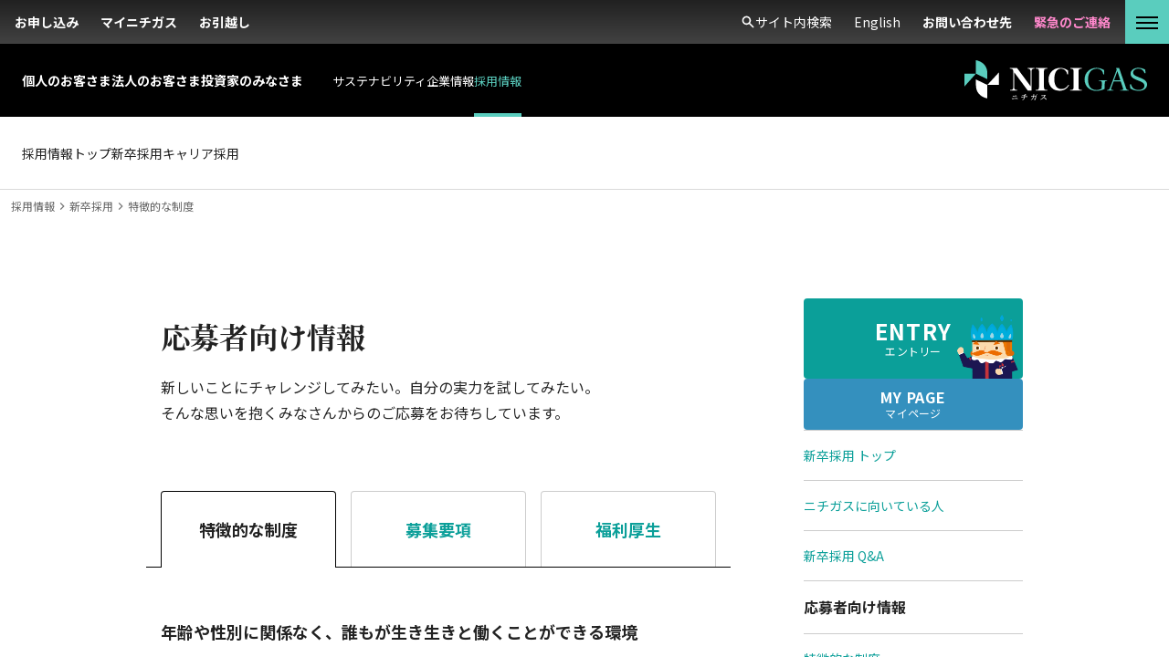

--- FILE ---
content_type: application/javascript; charset=utf-8
request_url: https://www.nichigas.co.jp/_next/static/chunks/pages/recruit/new-graduates/for-applicant-fbea8efa598356c3.js
body_size: 8821
content:
(self.webpackChunk_N_E=self.webpackChunk_N_E||[]).push([[3160],{45459:function(e,s,a){"use strict";a.d(s,{a:function(){return c}});var r=a(76625),l=a(383),d=a(73265),i=a(76521),t=a(41866),n=a(85893);var c=function(e){var s=(0,d.b)().en;return(0,n.jsx)("nav",{"aria-label":s?"Breadcrumb navigation":"\u3071\u3093\u304f\u305a\u30ca\u30d3\u30b2\u30fc\u30b7\u30e7\u30f3",className:"px-3 pt-2 pb-3",children:(0,n.jsx)("ol",{itemScope:!0,className:"flex flex-wrap gap-x-2 gap-y-[2px]",itemType:"http://schema.org/BreadcrumbList",children:e.links.map((function(e,s){return(0,n.jsxs)("li",{itemScope:!0,className:"flex gap-x-2 last:pointer-events-none",itemProp:"itemListElement",itemType:"http://schema.org/ListItem",children:[0!==s&&(0,n.jsx)(t.n,{className:"block pt-[2px] w-4",src:r.D.arrow_right_svg}),(0,n.jsx)(i.r,{className:"block flex-1 text-body-secondary text-link",href:"".concat("preview"!==l.Zp?l._O:"").concat((a=e.url,"/for-home"===a?"/":"https://www.nichigas.co.jp/for-home"===a?"https://www.nichigas.co.jp/":a)),itemProp:"item",children:(0,n.jsx)("span",{className:"text-xs leading-normal",itemProp:"name",children:e.text})}),(0,n.jsx)("meta",{content:"".concat(s+1),itemProp:"position"})]},e.text);var a}))})})}},65310:function(e,s,a){"use strict";a.d(s,{w:function(){return d}});var r=a(11163),l=(a(67294),a(85893)),d=function(e){var s=(0,r.useRouter)(),a=0===e.url.indexOf("*"),d=a?e.url.substring(1):e.url,i=0===d.indexOf("/en/")?"en":"ja";return(0,l.jsx)("a",{"aria-expanded":e["aria-expanded"],"aria-selected":e["aria-selected"],className:e.className,href:d,role:e.role,style:e.style,tabIndex:e.tabIndex,onClick:function(r){/http/.test(d)||(r.preventDefault(),e.locale?s.push(d,d,{locale:e.locale}):a?s.push(d,d,{locale:i}):s.push(d))},rel:/http/.test(d)?"noreferrer":void 0,target:/http/.test(d)?"_blank":void 0,children:e.children})}},49440:function(e,s,a){"use strict";a.d(s,{F:function(){return n}});var r=a(9008),l=a.n(r),d=a(11163),i=a(383),t=a(85893),n=function(e){var s=(0,d.useRouter)(),a=s.asPath,r=s.pathname;return(0,t.jsxs)(l(),{children:[(0,t.jsx)("title",{children:e.title}),(0,t.jsx)("meta",{content:"",name:"keywords"}),(0,t.jsx)("meta",{content:e.description||"",name:"description"}),(0,t.jsx)("meta",{content:"",property:"fb:app_id"}),(0,t.jsx)("meta",{content:"".concat(i._O).concat(a),property:"og:url"}),(0,t.jsx)("meta",{content:"/"===a?"website":"article",property:"og:type"}),(0,t.jsx)("meta",{content:i.px,property:"og:site_name"}),(0,t.jsx)("meta",{content:e.title,property:"og:title"}),(0,t.jsx)("meta",{content:e.description||"",property:"og:description"}),(0,t.jsx)("meta",{content:e.image,property:"og:image"}),(0,t.jsx)("meta",{content:"summary_large_image",property:"twitter:card"}),(0,t.jsx)("meta",{content:"@NICIGAS",property:"twitter:site"}),(0,t.jsx)("meta",{content:"@NICIGAS",property:"twitter:creator"}),(0,t.jsx)("link",{href:"".concat(i._O).concat(r),hrefLang:"x-default",rel:"alternate"}),(0,t.jsx)("link",{href:"".concat(i._O,"/ja").concat(r),hrefLang:"ja",rel:"alternate"}),(0,t.jsx)("link",{href:"".concat(i._O,"/en").concat(r),hrefLang:"en",rel:"alternate"}),e.children]})}},57949:function(e,s,a){"use strict";a.d(s,{E:function(){return x}});var r=a(59499),l=a(86010),d=a(25675),i=a.n(d),t=a(85893);function n(e,s){var a=Object.keys(e);if(Object.getOwnPropertySymbols){var r=Object.getOwnPropertySymbols(e);s&&(r=r.filter((function(s){return Object.getOwnPropertyDescriptor(e,s).enumerable}))),a.push.apply(a,r)}return a}function c(e){for(var s=1;s<arguments.length;s++){var a=null!=arguments[s]?arguments[s]:{};s%2?n(Object(a),!0).forEach((function(s){(0,r.Z)(e,s,a[s])})):Object.getOwnPropertyDescriptors?Object.defineProperties(e,Object.getOwnPropertyDescriptors(a)):n(Object(a)).forEach((function(s){Object.defineProperty(e,s,Object.getOwnPropertyDescriptor(a,s))}))}return e}var x=function(e){return(0,t.jsx)("div",{className:(0,l.Z)("relative",e.className),children:(0,t.jsx)(i(),c(c({},e),{},{className:void 0,layout:e.layout||"responsive",lazyBoundary:"300px",quality:90}))})}},6281:function(e,s,a){"use strict";a.d(s,{P:function(){return t}});var r=a(76625),l=a(76521),d=a(41866),i=a(85893),t=function(e){return(0,i.jsxs)(l.r,{className:"flex items-center py-2 text-link-normal",href:e.href,children:[(0,i.jsx)(d.n,{className:"w-6 h-6",src:"left"===e.direction?r.D.arrow_circle_left_svg:r.D.arrow_circle_right_svg}),(0,i.jsx)("span",{className:"ml-2 text-sm font-bold leading-normal",children:e.text})]})}},75419:function(e,s,a){"use strict";var r=a(86010),l=a(11163),d=a(67294),i=a(73265),t=a(65310),n=a(85893),c=function(e){if("string"===typeof e.text){var s=e.text.split("\\n");return 1===s.length?(0,n.jsx)(n.Fragment,{children:e.text}):(0,n.jsx)(n.Fragment,{children:s.map((function(e,a){return(0,n.jsxs)(d.Fragment,{children:[e,a<s.length&&(0,n.jsx)("br",{className:"hidden md:block"})]},"t".concat(a))}))})}return(0,n.jsx)(n.Fragment,{children:e.text})};s.Z=function(e){var s=(0,i.b)().en,a=(0,l.useRouter)(),x=(0,d.useState)(),m=x[0],o=x[1];return(0,d.useEffect)((function(){o(a.asPath)}),[a]),(0,n.jsx)(n.Fragment,{children:(0,n.jsx)("div",{className:"py-4 text-center",children:(0,n.jsx)("ul",{"aria-label":s?"Tab list":"\u30bf\u30d6\u4e00\u89a7",className:(0,r.Z)("flex flex-wrap gap-2 md:grid md:gap-0 md:px-2 md:min-h-[84px] md:border-b md:border-b-black",{"md:grid-cols-2":2===e.buttons.length,"md:grid-cols-3":3===e.buttons.length,"md:grid-cols-4":4===e.buttons.length,"md:grid-cols-5":5===e.buttons.length,"md:grid-cols-6":6===e.buttons.length}),role:"tablist",children:e.buttons.map((function(e){return(0,n.jsxs)("li",{className:"relative md:px-2",children:[(0,n.jsxs)(t.w,{"aria-expanded":m===e.url,"aria-selected":m===e.url,className:(0,r.Z)("flex justify-center items-center py-2 px-4 w-full h-full rounded-full md:py-2 md:px-2 md:text-body-primary md:bg-white md:rounded-t md:rounded-b-none md:border-t md:border-r md:border-l md:border-black heading-xs md:heading-base",{"bg-body-primary text-white":m===e.url,"md:border-opacity-20 md:text-link-normal bg-button-light text-body-primary":m!==e.url}),locale:e.locale?e.locale:void 0,role:"tab",tabIndex:m===e.url?0:-1,url:e.url,children:[e.icon&&(0,n.jsx)("img",{className:(0,r.Z)("w-8 h-8 md:w-12 md:h-12"),height:50,src:e.icon.url,width:50}),(0,n.jsx)(c,{text:e.text})]}),m===e.url&&(0,n.jsx)("div",{className:"hidden absolute inset-x-0 bottom-[-1px] mx-auto w-[calc(100%-1rem-2px)] h-[2px] bg-white md:block"})]},e.url)}))})})})}},19656:function(e,s,a){"use strict";a.d(s,{P:function(){return i}});var r=a(57949),l=a(76625),d=a(85893),i=function(){return(0,d.jsx)("ul",{className:"flex gap-x-8 justify-center items-center py-4 px-4 mt-16",children:(0,d.jsx)("li",{className:"flex-grow-0 flex-shrink-0 w-[100%] md:w-[50%]",children:(0,d.jsx)("a",{className:"block border border-black border-opacity-20 image-link",href:"https://job.mynavi.jp/26/pc/search/corp79900/outline.html",rel:"noreferrer",target:"_blank",children:(0,d.jsx)(r.E,{alt:"\u30de\u30a4\u30ca\u30d32026",className:"w-full h-[90px] md:h-[153px]",layout:"fill",objectFit:"contain",src:l.D.recruit.mynavi_png})})})})}},3986:function(e,s,a){"use strict";a.d(s,{S:function(){return t}});var r=a(57949),l=a(76521),d=a(76625),i=a(85893),t=function(e){return(0,i.jsxs)("aside",{className:"flex overflow-hidden relative flex-col gap-y-10 py-6 px-5 mt-20 -ml-5 w-[calc(100%+40px)] bg-gray-200 md:py-0 md:px-0 md:mt-0 md:w-[240px] md:bg-transparent",children:[(0,i.jsxs)("ul",{className:"flex flex-col gap-y-4",children:[(0,i.jsx)("li",{children:(0,i.jsxs)("a",{className:"block overflow-hidden relative py-6 px-4 w-full leading-none text-center bg-button-dark rounded image-link",href:"https://nichigas.snar.jp/index.aspx",rel:"noreferrer",target:"_blank",children:[(0,i.jsx)("div",{className:"absolute top-0 left-0 w-full h-[88px]",children:(0,i.jsx)(r.E,{alt:"",className:"w-full h-[88px]",layout:"fill",objectFit:"contain",objectPosition:"right bottom",src:d.D.recruit.suruno_png})}),(0,i.jsx)("span",{className:"block text-2xl font-bold tracking-wider text-white",children:"ENTRY"}),(0,i.jsx)("span",{className:"text-xs tracking-wide text-white",children:"\u30a8\u30f3\u30c8\u30ea\u30fc"})]})}),(0,i.jsx)("li",{children:(0,i.jsxs)("a",{className:"block overflow-hidden py-3 px-4 w-full leading-none text-center rounded bg-secondary-blue-dark image-link",href:"https://nichigas.snar.jp/login.aspx",rel:"noreferrer",target:"_blank",children:[(0,i.jsx)("span",{className:"block text-base font-bold tracking-wider text-white",children:"MY PAGE"}),(0,i.jsx)("span",{className:"text-xs tracking-wide text-white",children:"\u30de\u30a4\u30da\u30fc\u30b8"})]})})]}),(0,i.jsx)("div",{children:(0,i.jsxs)("ul",{className:"divide-y-[1px] divide-black divide-opacity-20 md:border-t md:border-b md:border-black md:border-opacity-20",children:[(0,i.jsx)("li",{children:(0,i.jsx)(l.r,{className:"block py-4 text-sm leading-normal text-link-normal",href:d.V.recruit.$url(),children:"\u65b0\u5352\u63a1\u7528 \u30c8\u30c3\u30d7"})}),(0,i.jsx)("li",{children:(0,i.jsx)(l.r,{className:"block py-4 text-sm leading-normal text-link-normal",href:d.V.recruit.new_graduates.ideal.$url(),children:"\u30cb\u30c1\u30ac\u30b9\u306b\u5411\u3044\u3066\u3044\u308b\u4eba"})}),(0,i.jsx)("li",{children:(0,i.jsx)(l.r,{className:"block py-4 text-sm leading-normal text-link-normal",href:d.V.recruit.new_graduates.faq.$url(),children:"\u65b0\u5352\u63a1\u7528 Q&A"})})]})}),(0,i.jsxs)("div",{children:[(0,i.jsx)("div",{className:"pb-4 font-bold leading-normal md:pt-4",children:"\u5fdc\u52df\u8005\u5411\u3051\u60c5\u5831"}),(0,i.jsxs)("ul",{className:"divide-y-[1px] divide-black divide-opacity-20 md:border-t md:border-b md:border-black md:border-opacity-20",children:[(0,i.jsx)("li",{children:(0,i.jsx)(l.r,{className:"block py-4 text-sm leading-normal text-link-normal",href:d.V.recruit.new_graduates.for_applicant.$url({query:{}}),children:"\u7279\u5fb4\u7684\u306a\u5236\u5ea6"})}),(0,i.jsx)("li",{children:(0,i.jsx)(l.r,{className:"block py-4 text-sm leading-normal text-link-normal",href:d.V.recruit.new_graduates.for_applicant.$url({query:{page:"guideline"}}),children:"\u52df\u96c6\u8981\u9805"})}),(0,i.jsx)("li",{children:(0,i.jsx)(l.r,{className:"block py-4 text-sm leading-normal text-link-normal",href:d.V.recruit.new_graduates.for_applicant.$url({query:{page:"benefit"}}),children:"\u798f\u5229\u539a\u751f"})})]})]}),(0,i.jsxs)("div",{children:[(0,i.jsx)("div",{className:"pb-4 font-bold leading-normal md:pt-4",children:"\u65b0\u5352\u63a1\u7528\u8005\u30a4\u30f3\u30bf\u30d3\u30e5\u30fc"}),(0,i.jsx)("ul",{className:"divide-y-[1px] divide-black divide-opacity-20 md:border-t md:border-b md:border-black md:border-opacity-20",children:e.recruits.map((function(e){return(0,i.jsx)("li",{children:(0,i.jsxs)(l.r,{className:"block py-4 text-sm leading-normal text-link-normal",href:d.V.recruit.interview._id(e.id).$url(),children:[e.ja.name,"\uff08",e.ja.office,"\uff09"]})},e.ja.title)}))})]})]})}},10825:function(e,s,a){"use strict";a.r(s),a.d(s,{__N_SSG:function(){return u}});var r=a(11163),l=a(67294),d=a(45459),i=a(49440),t=a(57949),n=a(6281),c=a(75419),x=a(76625),m=a(383),o=a(73265),h=a(19656),p=a(3986),j=a(85893),u=!0;s.default=function(e){var s=(0,o.b)().en,a=(0,r.useRouter)(),u=(0,l.useState)("main"),b=u[0],g=u[1];return![void 0,"benefit","guideline"].includes(a.query.page)&&a.push(a.pathname),(0,l.useEffect)((function(){g(["benefit","guideline"].includes(a.query.page)?a.query.page:"main")}),[a.query.page]),(0,j.jsxs)(j.Fragment,{children:[(0,j.jsx)(i.F,{description:"\u30cb\u30c1\u30ac\u30b9\u306e\u65b0\u5352\u63a1\u7528\u30da\u30fc\u30b8\u3067\u3059\u3002\u63a1\u7528\u306b\u95a2\u3059\u308b\u3088\u304f\u3042\u308b\u3054\u8cea\u554f\u3092\u63b2\u8f09\u3057\u3066\u3044\u307e\u3059\u3002",image:"".concat(m._O,"/ogp.jpg"),title:s?"".concat(("main"===b?"\u7279\u5fb4\u7684\u306a\u5236\u5ea6":"guideline"===b&&"\u52df\u96c6\u8981\u9805")||"benefit"===b&&"\u798f\u5229\u539a\u751f"," | \u65b0\u5352\u63a1\u7528 | \u63a1\u7528\u60c5\u5831 | ").concat(m.bI):"".concat(("main"===b?"\u7279\u5fb4\u7684\u306a\u5236\u5ea6":"guideline"===b&&"\u52df\u96c6\u8981\u9805")||"benefit"===b&&"\u798f\u5229\u539a\u751f","\uff5c\u65b0\u5352\u63a1\u7528\uff5c\u63a1\u7528\u60c5\u5831\uff5c").concat(m.px)}),(0,j.jsx)(d.a,{links:[{text:"\u63a1\u7528\u60c5\u5831",url:"/recruit"},{text:"\u65b0\u5352\u63a1\u7528",url:"/recruit/new-graduates"},{text:"".concat(("main"===b?"\u7279\u5fb4\u7684\u306a\u5236\u5ea6":"guideline"===b&&"\u52df\u96c6\u8981\u9805")||"benefit"===b&&"\u798f\u5229\u539a\u751f"),url:(0,r.useRouter)().asPath}]}),(0,j.jsxs)("div",{className:"px-5 mt-10 mb-0 md:flex md:justify-between md:px-0 md:mx-auto md:mt-[80px] md:mb-[120px] md:w-[960px]",children:[(0,j.jsxs)("section",{className:"md:w-[640px]",children:[(0,j.jsx)("h1",{className:"heading-large",children:"\u5fdc\u52df\u8005\u5411\u3051\u60c5\u5831"}),(0,j.jsxs)("p",{className:"body",children:["\u65b0\u3057\u3044\u3053\u3068\u306b\u30c1\u30e3\u30ec\u30f3\u30b8\u3057\u3066\u307f\u305f\u3044\u3002\u81ea\u5206\u306e\u5b9f\u529b\u3092\u8a66\u3057\u3066\u307f\u305f\u3044\u3002",(0,j.jsx)("br",{}),"\u305d\u3093\u306a\u601d\u3044\u3092\u62b1\u304f\u307f\u306a\u3055\u3093\u304b\u3089\u306e\u3054\u5fdc\u52df\u3092\u304a\u5f85\u3061\u3057\u3066\u3044\u307e\u3059\u3002"]}),(0,j.jsxs)("div",{className:"mt-10",children:[(0,j.jsx)(c.Z,{buttons:[{text:"\u7279\u5fb4\u7684\u306a\u5236\u5ea6",url:"/recruit/new-graduates/for-applicant"},{text:"\u52df\u96c6\u8981\u9805",url:"/recruit/new-graduates/for-applicant?page=guideline"},{text:"\u798f\u5229\u539a\u751f",url:"/recruit/new-graduates/for-applicant?page=benefit"}]}),(0,j.jsxs)("div",{className:"md:pt-6",children:["main"===b&&(0,j.jsxs)(j.Fragment,{children:[(0,j.jsxs)("section",{children:[(0,j.jsx)("h2",{className:"px-4 pt-4 heading-base",children:"\u5e74\u9f62\u3084\u6027\u5225\u306b\u95a2\u4fc2\u306a\u304f\u3001\u8ab0\u3082\u304c\u751f\u304d\u751f\u304d\u3068\u50cd\u304f\u3053\u3068\u304c\u3067\u304d\u308b\u74b0\u5883"}),(0,j.jsxs)("p",{className:"body",children:["\u30cb\u30c1\u30ac\u30b9\u3067\u306f\u5165\u793e\u5e74\u6570\u306b\u95a2\u4fc2\u306a\u304f\u3001\u512a\u79c0\u306a\u4eba\u304c\u8a55\u4fa1\u3055\u308c\u3001\u9811\u5f35\u308b\u4eba\u306b\u306f\u30c1\u30e3\u30f3\u30b9\u304c\u4e0e\u3048\u3089\u308c\u308b\u74b0\u5883\u3092\u7528\u610f\u3057\u3066\u3044\u307e\u3059\u3002",(0,j.jsx)("br",{}),"\u307f\u306a\u3055\u3093\u306e\u5b9f\u529b\u306e\u524d\u3067\u306f\u3001\u5e74\u9f62\u3084\u6027\u5225\u306f\u95a2\u4fc2\u3042\u308a\u307e\u305b\u3093\u3002\u5165\u793e4\u5e74\u76ee\u3067\u55b6\u696d\u6240\u306e\u6240\u9577\u306b\u629c\u64e2\u3055\u308c\u305f\u308a\u300140\u4ee3\u3067\u5f79\u54e1\u306b\u306a\u3063\u305f\u308a\u3002",(0,j.jsx)("br",{}),"\u30c1\u30e3\u30f3\u30b9\u3092\u63b4\u307f\u3001\u30ad\u30e3\u30ea\u30a2\u30a2\u30c3\u30d7\u3092\u3057\u3066\u304d\u305f\u793e\u54e1\u304c\u305f\u304f\u3055\u3093\u3044\u307e\u3059\u3002",(0,j.jsx)("br",{}),"\u65b0\u5165\u793e\u54e1\u306e\u5834\u5408\u3001\u307e\u305a\u306f\u55b6\u696d\u6240\u306b\u914d\u5c5e\u3002\u5b9f\u52d9\u3092\u901a\u3058\u3066\u30ac\u30b9\u306b\u95a2\u3059\u308b\u77e5\u8b58\u3084\u3001\u5546\u54c1\u3001\u30b5\u30fc\u30d3\u30b9\u306b\u95a2\u3059\u308b\u77e5\u8b58\u3092\u7fd2\u5f97\u3057\u307e\u3059\u3002",(0,j.jsx)("br",{}),"\u305d\u306e\u5f8c\u306f\u3001\u305d\u308c\u305e\u308c\u306e\u9053\u3067\u30d7\u30ed\u30d5\u30a7\u30c3\u30b7\u30e7\u30ca\u30eb\u3092\u76ee\u6307\u3057\u307e\u3057\u3087\u3046\u3002",(0,j.jsx)("br",{}),"\u305c\u3072\u3001\u79c1\u305f\u3061\u3068\u4e00\u7dd2\u306b\u3001\u3069\u3053\u307e\u3067\u3084\u308c\u308b\u304b\u3092\u8a66\u3057\u3066\u307f\u307e\u305b\u3093\u304b\u3002"]})]}),(0,j.jsxs)("section",{children:[(0,j.jsx)("h2",{className:"px-4 pt-4 heading-base",children:"\u7279\u5fb4\u7684\u306a\u5236\u5ea6\u306e\u4f8b"}),(0,j.jsxs)("dl",{className:"gap-x-4 mx-4 mt-4 border-t border-b border-black border-opacity-20 divide-y divide-black divide-opacity-20 md:gap-x-8",children:[(0,j.jsxs)("div",{className:"flex py-2",children:[(0,j.jsx)("dt",{className:"w-24 md:w-40 heading-s",children:"\u65b0\u5165\u793e\u54e1\u7814\u4fee"}),(0,j.jsx)("dd",{className:"flex-1",children:(0,j.jsxs)("p",{className:"text-sm leading-relaxed",children:["\u2022 \u30d3\u30b8\u30cd\u30b9\u30de\u30ca\u30fc\u7814\u4fee",(0,j.jsx)("br",{}),"\u2022 \u5408\u5bbf\u7814\u4fee",(0,j.jsx)("br",{}),"\u2022 \u30ac\u30b9\u306e\u57fa\u790e\u77e5\u8b58\u7b49\u306e\u5ea7\u5b66\u7814\u4fee",(0,j.jsx)("br",{}),"\u2022 \u5b9f\u5730\u7814\u4fee",(0,j.jsx)("br",{}),"\u2022 \u73fe\u5834\u898b\u5b66\u4f1a",(0,j.jsx)("br",{}),"\u306a\u3069\u3092\u3001\u5165\u793e\u5f8c\u7d041\u30f5\u6708\u534a\u3067\u884c\u3044\u307e\u3059\u3002",(0,j.jsx)("br",{}),"\u5165\u793e\u5f8c\u306b\u306f\u3001\u30d5\u30a9\u30ed\u30fc\u30a2\u30c3\u30d7\u7814\u4fee\u3092\u884c\u3044\u307e\u3059\u3002"]})})]}),(0,j.jsxs)("div",{className:"flex py-2",children:[(0,j.jsx)("dt",{className:"w-24 md:w-40 heading-s",children:"\u56fd\u5bb6\u8cc7\u683c\u53d6\u5f97\u30b5\u30dd\u30fc\u30c8"}),(0,j.jsx)("dd",{className:"flex-1",children:(0,j.jsxs)("p",{className:"text-sm leading-relaxed",children:["\u2022 \u793e\u54e1\u8b1b\u5e2b\u306b\u3088\u308b\u8b1b\u7fd2\u4f1a\u306e\u5b9f\u65bd\u306a\u3069\u3001\u30ac\u30b9\u306e\u56fd\u5bb6\u8cc7\u683c\u5408\u683c\u306b\u5411\u3051\u3066\u306e\u53d6\u308a\u7d44\u307f\u3092\u884c\u3063\u3066\u3044\u307e\u3059\u3002",(0,j.jsx)("br",{}),"\u2022 \u8cc7\u683c\u53d6\u5f97\u5f8c\u306f\u3001\u624b\u5f53\u304c\u3064\u304d\u307e\u3059\u3002",(0,j.jsx)("br",{}),"\u3053\u308c\u3089\u306e\u30ac\u30b9\u95a2\u4fc2\u4ee5\u5916\u306b\u3082\u3001\u96fb\u6c17\u3001\u5efa\u7bc9\u306a\u3069\u4ed5\u4e8b\u306b\u5f79\u7acb\u3064\u3055\u307e\u3056\u307e\u306a\u8cc7\u683c\u306b\u5bfe\u3057\u3001\u624b\u5f53\u3092\u3064\u3051\u308b\u306a\u3069\u306e\u30b5\u30dd\u30fc\u30c8\u3092\u884c\u3063\u3066\u3044\u307e\u3059\u3002"]})})]}),(0,j.jsxs)("div",{className:"flex py-2",children:[(0,j.jsx)("dt",{className:"w-24 md:w-40 heading-s",children:"\u968e\u5c64\u5225\u7814\u4fee"}),(0,j.jsx)("dd",{className:"flex-1",children:(0,j.jsxs)("p",{className:"text-sm leading-relaxed",children:["\u793e\u54e1\u6559\u80b2\u306b\u306f\u5e38\u306b\u529b\u3092\u6ce8\u304e\u3001\u65b0\u4efb\u3001\u4e3b\u4efb\u30fb\u6240\u9577\u3001\u8ab2\u9577\u3001\u90e8\u9577\u306a\u3069\u3001",(0,j.jsx)("br",{}),"\u30ad\u30e3\u30ea\u30a2\u306b\u5fdc\u3058\u3066\u9069\u5207\u306a\u7814\u4fee\u3092\u5b9f\u65bd\u3057\u3001",(0,j.jsx)("br",{}),"\u30b9\u30e0\u30fc\u30ba\u306b\u5b9f\u529b\u304c\u767a\u63ee\u3067\u304d\u308b\u3088\u3046\u306b\u3057\u3066\u3044\u307e\u3059\u3002"]})})]})]}),(0,j.jsxs)("div",{className:"grid grid-cols-1 gap-y-10 py-4 px-4 mt-6 md:grid-cols-2 md:gap-x-16",children:[(0,j.jsxs)("figure",{children:[(0,j.jsx)(t.E,{alt:"",height:204,src:x.D.recruit.for_applicant.new_employee_training_jpg,width:272}),(0,j.jsx)("figcaption",{className:"mt-4 leading-relaxed",children:"\u65b0\u5165\u793e\u54e1\u7814\u4fee"})]}),(0,j.jsxs)("figure",{children:[(0,j.jsx)(t.E,{alt:"",height:204,src:x.D.recruit.for_applicant.qualification_acquisition_support_jpg,width:272}),(0,j.jsx)("figcaption",{className:"mt-4 leading-relaxed",children:"\u56fd\u5bb6\u8cc7\u683c\u53d6\u5f97\u30b5\u30dd\u30fc\u30c8"})]})]})]})]}),"guideline"===b&&(0,j.jsx)(j.Fragment,{children:(0,j.jsxs)("dl",{className:"gap-x-4 mx-4 mt-4 border-t border-b border-black border-opacity-20 divide-y divide-black divide-opacity-20 md:gap-x-8",children:[(0,j.jsxs)("div",{className:"flex py-2",children:[(0,j.jsxs)("dt",{className:"w-24 md:w-40 heading-s",children:["\u30cb\u30c1\u30ac\u30b9\u30b0\u30eb\u30fc\u30d7",(0,j.jsx)("br",{}),"\u52df\u96c6\u8077\u7a2e"]}),(0,j.jsx)("dd",{className:"flex-1",children:(0,j.jsxs)("p",{className:"text-sm leading-relaxed",children:["\u30fb\u55b6\u696d\u8077\uff08\u7dcf\u5408\u8077\uff09",(0,j.jsxs)("span",{className:"block text-xs",children:["\u203b\u82e5\u5e72\u540d\u3092\u4fdd\u5b89\u30fb\u4f9b\u7d66\u30fb\u88fd\u9020\u7b49\u306b\u914d\u5c5e",(0,j.jsx)("br",{}),"\u203b\u5165\u793e\u5f8c\u9069\u6027\u7b49\u3092\u8003\u616e\u3057\u3066\u5404\u793e\u30fb\u5404\u4e8b\u696d\u6240\u3078\u306e\u914d\u5c5e\u304c\u6c7a\u5b9a\u3057\u307e\u3059"]}),"\u30fbSE\u8077",(0,j.jsx)("br",{}),"\u30fb\u65bd\u5de5\u7ba1\u7406\u8077",(0,j.jsx)("br",{}),"\u30fb\u4e8b\u52d9\u8077\uff08\u969c\u304c\u3044\u8005\u63a1\u7528\uff09"]})})]}),(0,j.jsxs)("div",{className:"flex py-2",children:[(0,j.jsx)("dt",{className:"w-24 md:w-40 heading-s",children:"\u63a1\u7528\u4eba\u6570"}),(0,j.jsx)("dd",{className:"flex-1",children:(0,j.jsx)("p",{className:"text-sm leading-relaxed",children:"60\u540d"})})]}),(0,j.jsxs)("div",{className:"flex py-2",children:[(0,j.jsx)("dt",{className:"w-24 md:w-40 heading-s",children:"\u5fdc\u52df\u8cc7\u683c"}),(0,j.jsx)("dd",{className:"flex-1",children:(0,j.jsxs)("p",{className:"text-sm leading-relaxed",children:["2026\u5e743\u6708",(0,j.jsx)("br",{}),"\u5927\u5b66\u9662\u30fb\u5927\u5b66\u30fb\u77ed\u5927\u30fb\u9ad8\u5c02\u5352\u696d\u898b\u8fbc\u307f\u306e\u65b9",(0,j.jsx)("br",{}),"\u666e\u901a\u904b\u8ee2\u514d\u8a31\uff08AT\u53ef\uff09\u30922025\u5e749\u670830\u65e5\u307e\u3067\u306b\u53d6\u5f97\u4e88\u5b9a\u306e\u65b9",(0,j.jsx)("br",{}),"\u79cb\u5352\u696d\u30fb\u65e2\u5352\u306e\u65b9\u306f\u4e2d\u9014\u63a1\u7528\u3088\u308a\u3054\u5fdc\u52df\u304f\u3060\u3055\u3044",(0,j.jsx)("br",{}),(0,j.jsx)("br",{}),"\u203b\u4e8b\u52d9\u8077\uff08\u969c\u304c\u3044\u8005\u63a1\u7528\uff09\u306f\u904b\u8ee2\u514d\u8a31\u53d6\u5f97\u306f\u4e0d\u8981\u3067\u3059\u3002"]})})]}),(0,j.jsxs)("div",{className:"flex py-2",children:[(0,j.jsx)("dt",{className:"w-24 md:w-40 heading-s",children:"\u52df\u96c6\u5b66\u79d1"}),(0,j.jsx)("dd",{className:"flex-1",children:(0,j.jsxs)("p",{className:"text-sm leading-relaxed",children:["\u30fb\u3010\u55b6\u696d\u8077\uff08\u7dcf\u5408\u8077\uff09\u3011\u5168\u5b66\u90e8\u5168\u5b66\u79d1",(0,j.jsx)("br",{}),"\u30fb\u3010SE\u8077\u3011\u5c02\u653b\u30fb\u7814\u7a76\u30fb\u30a2\u30eb\u30d0\u30a4\u30c8\u7b49\u3067\u30d7\u30ed\u30b0\u30e9\u30df\u30f3\u30b0\u7d4c\u9a13\u306e\u3042\u308b\u65b9",(0,j.jsx)("br",{}),"\u30fb\u3010\u65bd\u5de5\u7ba1\u7406\u8077\u3011\u5168\u5b66\u90e8\u5168\u5b66\u79d1",(0,j.jsx)("br",{}),"\u30fb\u3010\u4e8b\u52d9\u8077\uff08\u969c\u304c\u3044\u8005\u63a1\u7528\uff09\u3011\u969c\u304c\u3044\u8005\u624b\u5e33\u3092\u304a\u6301\u3061\u306e\u65b9"]})})]}),(0,j.jsxs)("div",{className:"flex py-2",children:[(0,j.jsx)("dt",{className:"w-24 md:w-40 heading-s",children:"\u63d0\u51fa\u66f8\u985e"}),(0,j.jsx)("dd",{className:"flex-1",children:(0,j.jsxs)("p",{className:"text-sm leading-relaxed",children:["\u2460\u30a8\u30f3\u30c8\u30ea\u30fc\u30b7\u30fc\u30c8\uff08WEB\uff09",(0,j.jsx)("br",{}),"\u2461\u6210\u7e3e\u8a3c\u660e\u66f8",(0,j.jsx)("br",{}),"\u2462\u5352\u696d\u898b\u8fbc\u307f\u8a3c\u660e\u66f8",(0,j.jsx)("br",{}),"\u2463\u5065\u5eb7\u8a3a\u65ad\u66f8",(0,j.jsx)("br",{}),"\u203b\u63d0\u51fa\u6642\u671f\u306f\u30a8\u30f3\u30c8\u30ea\u30fc\u5f8c\u3001\u90fd\u5ea6\u3054\u9023\u7d61\u3044\u305f\u3057\u307e\u3059\u3002"]})})]}),(0,j.jsxs)("div",{className:"flex py-2",children:[(0,j.jsx)("dt",{className:"w-24 md:w-40 heading-s",children:"\u52e4\u52d9\u5730"}),(0,j.jsxs)("dd",{className:"flex-1",children:[(0,j.jsxs)("p",{className:"mb-2 text-sm leading-relaxed",children:["\u6771\u4eac\u30fb\u795e\u5948\u5ddd\u30fb\u5343\u8449\u30fb\u57fc\u7389\u30fb\u8328\u57ce\u30fb\u6803\u6728\u30fb\u7fa4\u99ac\u30fb\u9759\u5ca1\u30fb\u5c71\u68a8",(0,j.jsx)("br",{}),"\u30cb\u30c1\u30ac\u30b9\u30b0\u30eb\u30fc\u30d7\u5404\u55b6\u696d\u6240\u30fb\u4e8b\u696d\u6240"]}),(0,j.jsx)(n.P,{href:x.V.corporate.areamap.$url(),text:"\u55b6\u696d\u6240\u4e00\u89a7"})]})]}),(0,j.jsxs)("div",{className:"flex py-2",children:[(0,j.jsx)("dt",{className:"w-24 md:w-40 heading-s",children:"\u901a\u52e4"}),(0,j.jsx)("dd",{className:"flex-1",children:(0,j.jsx)("p",{className:"text-sm leading-relaxed",children:"\u55b6\u696d\u3001\u4fdd\u5b89\u306f\u793e\u6709\u8eca\u306b\u3066\u901a\u52e4"})})]}),(0,j.jsxs)("div",{className:"flex py-2",children:[(0,j.jsx)("dt",{className:"w-24 md:w-40 heading-s",children:"\u5c31\u696d\u6642\u9593"}),(0,j.jsx)("dd",{className:"flex-1",children:(0,j.jsxs)("p",{className:"text-sm leading-relaxed",children:["\u5348\u524d9\u664200\u5206\uff5e\u5348\u5f8c17\u664230\u5206",(0,j.jsx)("br",{}),"\uff08\u5b9f\u50cd7.5\uff48\u3001\u4f11\u61a960\u5206\uff09\xa0\u6b8b\u696d\u6709\u308a"]})})]}),(0,j.jsxs)("div",{className:"flex py-2",children:[(0,j.jsx)("dt",{className:"w-24 md:w-40 heading-s",children:"\u521d\u4efb\u7d66\uff08\u524d\u5e74\u5ea6\u5b9f\u7e3e\uff09"}),(0,j.jsx)("dd",{className:"flex-1",children:(0,j.jsxs)("p",{className:"text-sm leading-relaxed",children:["\u3010\u55b6\u696d\u8077\uff08\u7dcf\u5408\u8077\uff09\u3011\u30fb\u65bd\u5de5\u7ba1\u7406\u8077\u30fb\u4e8b\u52d9\u8077\uff08\u969c\u304c\u3044\u8005\u63a1\u7528\uff09",(0,j.jsx)("br",{}),"\u30fb\u5927\u5352240,000\u5186\u3001\u9662\u5352253,000\u5186\u3001\u77ed\u5927\u30fb\u5c02\u9580\u5352225,000\u5186",(0,j.jsx)("br",{}),(0,j.jsx)("br",{}),"\uff08\u55b6\u696d\u914d\u5c5e\u8005\u306f\u6642\u9593\u5916\u52b4\u50cd\u306e\u6709\u7121\u306b\u304b\u304b\u308f\u3089\u305a\u300120\u6642\u9593\u5206\u306e\u6642\u9593\u5916\u624b\u5f53\u3092\u914d\u5c5e\u5f8c\u6bce\u6708\u652f\u7d66\u3002\uff09",(0,j.jsx)("br",{}),(0,j.jsx)("br",{}),"SE\u8077",(0,j.jsx)("br",{}),"\u5927\u5352\uff08\u9ad8\u5c02\u5c02\u653b\u79d1\uff09251,000\u5186\u3001\u9662\u5352264,000\u5186\u3001\u9ad8\u5c02\u5352240,000\u5186"]})})]}),(0,j.jsxs)("div",{className:"flex py-2",children:[(0,j.jsx)("dt",{className:"w-24 md:w-40 heading-s",children:"\u8af8\u624b\u5f53"}),(0,j.jsx)("dd",{className:"flex-1",children:(0,j.jsx)("p",{className:"text-sm leading-relaxed",children:"\u8cc7\u683c\u624b\u5f53\u3001\u901a\u52e4\u624b\u5f53\u3001\u5150\u7ae5\u624b\u5f53\u306a\u3069"})})]}),(0,j.jsxs)("div",{className:"flex py-2",children:[(0,j.jsx)("dt",{className:"w-24 md:w-40 heading-s",children:"\u6607\u7d66"}),(0,j.jsx)("dd",{className:"flex-1",children:(0,j.jsx)("p",{className:"text-sm leading-relaxed",children:"\u5e741\u56de\u20034\u6708"})})]}),(0,j.jsxs)("div",{className:"flex py-2",children:[(0,j.jsx)("dt",{className:"w-24 md:w-40 heading-s",children:"\u8cde\u4e0e"}),(0,j.jsx)("dd",{className:"flex-1",children:(0,j.jsx)("p",{className:"text-sm leading-relaxed",children:"\u5e742\u56de\u20037\u6708\u30fb12\u6708"})})]}),(0,j.jsxs)("div",{className:"flex py-2",children:[(0,j.jsx)("dt",{className:"w-24 md:w-40 heading-s",children:"\u4f11\u65e5\u4f11\u6687"}),(0,j.jsx)("dd",{className:"flex-1",children:(0,j.jsxs)("p",{className:"text-sm leading-relaxed",children:["\u5e74\u9593\u4f11\u65e5121\u65e5",(0,j.jsx)("br",{}),"\u5b8c\u5168\u9031\u4f11\u4e8c\u65e5\u5236\uff08\u571f\u30fb\u65e5\uff09\u3001\u5e74\u672b\u5e74\u59cb\u4f11\u6687",(0,j.jsx)("br",{}),"\u5e74\u6b21\u6709\u7d66\u4f11\u6687\uff0810\u65e5\uff5e\uff09\u3001\u6176\u5f14\u4f11\u6687",(0,j.jsx)("br",{}),"\u203b\u571f\u65e5\u795d\u65e5\u3068\u5e73\u65e5\u3092\u632f\u66ff\u3048\u3001\u51fa\u793e\u8abf\u6574\u3068\u306a\u308b\u9031\u304c\u3042\u308a\u307e\u3059\u3002"]})})]}),(0,j.jsxs)("div",{className:"flex py-2",children:[(0,j.jsx)("dt",{className:"w-24 md:w-40 heading-s",children:"\u798f\u5229\u539a\u751f"}),(0,j.jsx)("dd",{className:"flex-1",children:(0,j.jsx)("p",{className:"text-sm leading-relaxed",children:"\u5404\u7a2e\u4fdd\u967a\uff08\u5065\u5eb7\u4fdd\u967a\u3001\u539a\u751f\u5e74\u91d1\u4fdd\u967a\u3001\u96c7\u7528\u4fdd\u967a\u3001\u52b4\u707d\u4fdd\u967a\uff09\u3001\u5404\u7a2e\u8868\u5f70\uff08\u6c38\u5e74\u52e4\u7d9a\u8868\u5f70\u30fb\u793e\u9577\u8cde\u7b49\uff09\u3001\u751f\u547d\u4fdd\u967a\u30fb\u640d\u5bb3\u4fdd\u967a\u306e\u56e3\u4f53\u6271\u3044\u3001\u56e3\u4f53\u9577\u671f\u969c\u5bb3\u6240\u5f97\u88dc\u511f\u4fdd\u967a\uff08\uff27\uff2c\uff34\uff24\uff09\u3001\u4e00\u822c\u5065\u5eb7\u8a3a\u65ad\u30fb\u4eba\u9593\u30c9\u30c3\u30af\u53d7\u8a3a\u3001\u798f\u5229\u539a\u751f\u4ee3\u884c\u30b5\u30fc\u30d3\u30b9\u52a0\u76df\u306a\u3069"})})]}),(0,j.jsxs)("div",{className:"flex py-2",children:[(0,j.jsx)("dt",{className:"w-24 md:w-40 heading-s",children:"\u8af8\u65bd\u8a2d"}),(0,j.jsx)("dd",{className:"flex-1",children:(0,j.jsx)("p",{className:"text-sm leading-relaxed",children:"\u72ec\u8eab\u5bee(\u6771\u4eac\u30fb\u795e\u5948\u5ddd\u30fb\u57fc\u7389\u306a\u3069)"})})]}),(0,j.jsxs)("div",{className:"flex py-2",children:[(0,j.jsx)("dt",{className:"w-24 md:w-40 heading-s",children:"\u8af8\u5236\u5ea6"}),(0,j.jsx)("dd",{className:"flex-1",children:(0,j.jsxs)("p",{className:"text-sm leading-relaxed",children:["\u78ba\u5b9a\u62e0\u51fa\u5e74\u91d1\u5236\u5ea6",(0,j.jsx)("br",{}),"\u9000\u8077\u91d1\u5236\u5ea6",(0,j.jsx)("br",{}),"\u9000\u8077\u5e74\u91d1\u5236\u5ea6",(0,j.jsx)("br",{}),"\u5f93\u696d\u54e1\u6301\u682a\u5236\u5ea6",(0,j.jsx)("br",{}),"\u793e\u5185\u9810\u91d1",(0,j.jsx)("br",{}),"\u8ca1\u5f62\u8caf\u84c4\u5236\u5ea6",(0,j.jsx)("br",{}),"\u8a95\u751f\u65e5\u4f11\u6687\u5236\u5ea6\u3001\u30ea\u30d5\u30ec\u30c3\u30b7\u30e5\u4f11\u6687\u5236\u5ea6\u306a\u3069"]})})]}),(0,j.jsxs)("div",{className:"flex py-2",children:[(0,j.jsx)("dt",{className:"w-24 md:w-40 heading-s",children:"\u6559\u80b2"}),(0,j.jsx)("dd",{className:"flex-1",children:(0,j.jsxs)("p",{className:"text-sm leading-relaxed",children:["\u65b0\u5165\u793e\u54e1\u7814\u4fee",(0,j.jsx)("br",{}),"\u65b0\u5165\u793e\u54e1\u30d5\u30a9\u30ed\u30fc\u30a2\u30c3\u30d7\u7814\u4fee",(0,j.jsx)("br",{}),"OJT",(0,j.jsx)("br",{}),"\u968e\u5c64\u5225\u6559\u80b2",(0,j.jsx)("br",{}),"\u56fd\u5bb6\u8cc7\u683c\u53d6\u5f97\u7814\u4fee",(0,j.jsx)("br",{}),"\u5404\u7a2e\u30bb\u30df\u30ca\u30fc\u2002\u306a\u3069"]})})]})]})}),"benefit"===b&&(0,j.jsxs)("div",{className:"grid grid-cols-1 gap-y-14",children:[(0,j.jsxs)("section",{children:[(0,j.jsxs)("header",{className:"flex flex-col items-center py-4 px-4 md:flex-row md:gap-x-6",children:[(0,j.jsx)(t.E,{alt:"",className:"overflow-hidden w-20 h-20 rounded-full border border-black border-opacity-40",height:80,src:x.D.recruit.for_applicant.asset_formation_png,width:80}),(0,j.jsx)("h2",{className:"flex-1 heading-large",children:"\u8cc7\u7523\u5f62\u6210"})]}),(0,j.jsxs)("dl",{children:[(0,j.jsxs)("div",{className:"py-4 px-4",children:[(0,j.jsx)("dt",{className:"heading-m md:heading-base",children:"\u78ba\u5b9a\u62e0\u51fa\u5e74\u91d1\uff08DC\uff09"}),(0,j.jsx)("dd",{className:"mt-4",children:(0,j.jsx)("p",{className:"py-0 px-0 body",children:"\u4f1a\u793e\u304c\u62e0\u51fa\u3059\u308b\u639b\u91d1\u3067\u3001\u3054\u81ea\u8eab\u3067\u91d1\u878d\u5546\u54c1\u3092\u8cfc\u5165\u30fb\u904b\u7528\u3057\u3066\u8001\u5f8c\u8cc7\u91d1\u3092\u5f62\u6210\u3057\u307e\u3059\uff08\u4f01\u696d\u578b\u78ba\u5b9a\u62e0\u51fa\u5e74\u91d1\uff09\u3002"})})]}),(0,j.jsxs)("div",{className:"py-4 px-4",children:[(0,j.jsx)("dt",{className:"heading-m md:heading-base",children:"\u6301\u682a\u4f1a"}),(0,j.jsx)("dd",{className:"mt-4",children:(0,j.jsx)("p",{className:"py-0 px-0 body",children:"\u7d66\u4e0e\u5929\u5f15\u306b\u3088\u308a\u81ea\u793e\u682a\u3092\u8cfc\u5165\u3057\u3001\u5968\u52b1\u91d1\u3068\u3057\u3066\u62e0\u51fa\u91d1\u306b\u6c7a\u307e\u3063\u305f\u7387\u3092\u4f1a\u793e\u304c\u652f\u7d66\u3057\u3001\u8cb7\u4ed8\u8cc7\u91d1\u306b\u5145\u3066\u3089\u308c\u307e\u3059\u3002\u4f1a\u793e\u306b\u5229\u76ca\u304c\u51fa\u308c\u3070\u3001\u6301\u682a\u6570\u306b\u5fdc\u3058\u3066\u914d\u5f53\u91d1\u304c\u652f\u6255\u308f\u308c\u307e\u3059\u3002"})})]})]})]}),(0,j.jsxs)("section",{children:[(0,j.jsxs)("header",{className:"flex flex-col items-center py-4 px-4 md:flex-row md:gap-x-6",children:[(0,j.jsx)(t.E,{alt:"",className:"overflow-hidden w-20 h-20 rounded-full border border-black border-opacity-40",height:80,src:x.D.recruit.for_applicant.health_care_png,width:80}),(0,j.jsx)("h2",{className:"flex-1 heading-large",children:"\u5065\u5eb7\u7ba1\u7406"})]}),(0,j.jsxs)("dl",{children:[(0,j.jsxs)("div",{className:"py-4 px-4",children:[(0,j.jsx)("dt",{className:"heading-m md:heading-base",children:"\u5065\u5eb7\u7ba1\u7406\u5236\u5ea6"}),(0,j.jsx)("dd",{className:"mt-4",children:(0,j.jsx)("p",{className:"py-0 px-0 body",children:"\u6bce\u5e74\u306e\u5b9a\u671f\u5065\u5eb7\u8a3a\u65ad\u306b\u52a0\u3048\u300138\u6b73\u4ee5\u4e0a\u306e\u793e\u54e1\u306f\u4eba\u9593\u30c9\u30c3\u30af\u3092\u53d7\u3051\u3089\u308c\u307e\u3059\u3002\u7ba1\u7406\u8077\u306e\u793e\u54e1\u306f\u8133\u30c9\u30c3\u30af\u691c\u8a3a\u3082\u5b9f\u65bd\u3002\u307e\u305f\u3001\u5065\u5eb7\u4fdd\u967a\u6276\u990a\u306750\u6b73\u4ee5\u4e0a\u306e\u914d\u5076\u8005\u3082\u5065\u5eb7\u8a3a\u65ad\u306e\u5bfe\u8c61\u3068\u306a\u308a\u307e\u3059\u3002"})})]}),(0,j.jsxs)("div",{className:"py-4 px-4",children:[(0,j.jsx)("dt",{className:"heading-m md:heading-base",children:"\u56e3\u4f53\u9577\u671f\u969c\u5bb3\u6240\u5f97\u88dc\u511f\u4fdd\u967a\uff08GLTD\uff09"}),(0,j.jsx)("dd",{className:"mt-4",children:(0,j.jsx)("p",{className:"py-0 px-0 body",children:"\u75c5\u6c17\u3084\u602a\u6211\u3067\u5165\u9662\u3084\u81ea\u5b85\u7642\u990a\u3092\u4f59\u5100\u306a\u304f\u3055\u308c\u53ce\u5165\u304c\u6e1b\u5c11\u3057\u305f\u5834\u5408\u3001\u6240\u5f97\u3092\u88dc\u511f\u3059\u308b\u4fdd\u967a\u306b\u52a0\u5165\u3057\u3066\u3044\u307e\u3059\u3002\u4e00\u5b9a\u306e\u6761\u4ef6\u3092\u6e80\u305f\u305b\u3070\u6240\u5f97\u3092\u6700\u5927\u306780%\u3001\u6700\u957765\u6b73\u307e\u3067\u88dc\u511f\u3055\u308c\u307e\u3059\u3002"})})]}),(0,j.jsxs)("div",{className:"py-4 px-4",children:[(0,j.jsx)("dt",{className:"heading-m md:heading-base",children:"first call"}),(0,j.jsx)("dd",{className:"mt-4",children:(0,j.jsx)("p",{className:"py-0 px-0 body",children:"\u5c02\u9580\u533b\u306b\u30c1\u30e3\u30c3\u30c8\u3084TV\u96fb\u8a71\u3067\u3044\u3064\u3067\u3082\u3001\u3069\u3053\u3067\u3082\u5065\u5eb7\u76f8\u8ac7\u304c\u3067\u304d\u308b\u30b5\u30fc\u30d3\u30b9\u3067\u3059\u3002\u793e\u54e1\u3060\u3051\u3067\u306a\u304f\u3001\u305d\u306e\u3054\u5bb6\u65cf\u3082\u5229\u7528\u3067\u304d\u307e\u3059\u3002"})})]})]})]}),(0,j.jsxs)("section",{children:[(0,j.jsxs)("header",{className:"flex flex-col items-center py-4 px-4 md:flex-row md:gap-x-6",children:[(0,j.jsx)(t.E,{alt:"",className:"overflow-hidden w-20 h-20 rounded-full border border-black border-opacity-40",height:80,src:x.D.recruit.for_applicant.others_png,width:80}),(0,j.jsx)("h2",{className:"flex-1 heading-large",children:"\u305d\u306e\u4ed6"})]}),(0,j.jsxs)("dl",{children:[(0,j.jsxs)("div",{className:"py-4 px-4",children:[(0,j.jsx)("dt",{className:"heading-m md:heading-base",children:"\u81ea\u793e\u5bee\uff08\u5358\u8eab\u30fb\u5bb6\u65cf\uff09\u3001\u501f\u308a\u4e0a\u3052\u793e\u5b85"}),(0,j.jsx)("dd",{className:"mt-4",children:(0,j.jsxs)("div",{children:[(0,j.jsx)("p",{className:"py-0 px-0 body",children:"\u81ea\u5b85\u304b\u3089\u52e4\u52d9\u5148\u307e\u3067\u3001\u9060\u65b9\u306b\u3088\u308a\u901a\u52e4\u56f0\u96e3\u306a\u793e\u54e1\u306e\u70ba\u306b\u3001\u4f1a\u793e\u3067\u4f4f\u5c45\u3092\u30b5\u30dd\u30fc\u30c8\u3059\u308b\u5236\u5ea6\u3067\u3059\u3002\u81ea\u793e\u5bee\u3001\u307e\u305f\u306f\u501f\u308a\u4e0a\u3052\u793e\u5b85\u3092\u4f1a\u793e\u3067\u7528\u610f\u3057\u3001\u5c11\u306a\u3044\u8cbb\u7528\u3067\u751f\u6d3b\u3059\u308b\u3053\u3068\u304c\u53ef\u80fd\u3067\u3059\u3002"}),(0,j.jsxs)("div",{className:"grid gap-x-8 gap-y-8 mt-4 md:grid-cols-2",children:[(0,j.jsx)(t.E,{alt:"",height:216,src:x.D.recruit.for_applicant.benefit_1_jpg,width:288}),(0,j.jsx)(t.E,{alt:"",height:216,src:x.D.recruit.for_applicant.benefit_2_jpg,width:288})]})]})})]}),(0,j.jsxs)("div",{className:"py-4 px-4",children:[(0,j.jsx)("dt",{className:"heading-m md:heading-base",children:"\u30d9\u30cd\u30d5\u30a3\u30c3\u30c8\u30fb\u30b9\u30c6\u30fc\u30b7\u30e7\u30f3"}),(0,j.jsx)("dd",{className:"mt-4",children:(0,j.jsx)("p",{className:"py-0 px-0 body",children:"\u6bce\u65e5\u306e\u751f\u6d3b\u306b\u3001\u5145\u5b9f\u3057\u305f\u4f59\u6687\u306b\u3001\u591a\u5f69\u306a\u30b5\u30dd\u30fc\u30c8\u3092\u96c6\u3081\u305f\u798f\u5229\u539a\u751f\u4ee3\u884c\u30b5\u30fc\u30d3\u30b9\u306b\u52a0\u5165\u3057\u3066\u3044\u307e\u3059\u3002\u5bbf\u6cca\u65bd\u8a2d\u3084\u30b9\u30dd\u30fc\u30c4\u30b8\u30e0\u3001\u30ec\u30b8\u30e3\u30fc\u3084\u81ea\u5df1\u5553\u767a\u7b49\u3001\u69d8\u3005\u306a\u63d0\u643a\u30e1\u30cb\u30e5\u30fc\u3092\u4f1a\u54e1\u7279\u5225\u4fa1\u683c\u3067\u5229\u7528\u3067\u304d\u307e\u3059\u3002"})})]}),(0,j.jsxs)("div",{className:"py-4 px-4",children:[(0,j.jsx)("dt",{className:"heading-m md:heading-base",children:"\u51fa\u751f\u795d\u91d1"}),(0,j.jsx)("dd",{className:"mt-4",children:(0,j.jsx)("p",{className:"py-0 px-0 body",children:"\u5927\u5207\u306a\u5bb6\u65cf\u304c\u5897\u3048\u305f\u6642\u306b\u3001\u4e00\u6642\u91d1\u304c\u652f\u7d66\u3055\u308c\u307e\u3059\u3002\u7b2c\u4e00\u5b501\u4e07\u5186\u3001\u7b2c\u4e8c\u5b5010\u4e07\u5186\u3001\u7b2c\u4e09\u5b50\u306f100\u4e07\u5186\u3001\u7b2c\u56db\u5b50\u4ee5\u964d\u306f200\u4e07\u5186\u3002\u4e0a\u8a18\u306e\u4e00\u6642\u91d1\u3068\u306f\u5225\u306b\u3001\u6276\u990a\u3059\u308b\u5b50\u304c18\u6b73\u306b\u306a\u308b\u307e\u3067\u6276\u990a\u624b\u5f53\u3082\u6bce\u6708\u652f\u7d66\u3055\u308c\u307e\u3059\u3002"})})]})]})]})]})]})]}),(0,j.jsx)(h.P,{})]}),(0,j.jsx)(p.S,{recruits:e.recruits})]})]})}},13950:function(e,s,a){(window.__NEXT_P=window.__NEXT_P||[]).push(["/recruit/new-graduates/for-applicant",function(){return a(10825)}])}},function(e){e.O(0,[959,9774,2888,179],(function(){return s=13950,e(e.s=s);var s}));var s=e.O();_N_E=s}]);

--- FILE ---
content_type: application/javascript; charset=utf-8
request_url: https://www.nichigas.co.jp/search/probo_sort.js
body_size: -9
content:
(function(ProboJs) {ProboJs.input.sort = {
    1:{
        "sorts":[
        // edit here
        {label:"一致順",    value:"wordweight:z,weight:a"}
       ,{label:"ヒット数順",value:"hits:z,wordweight:z"}
       ,{label:"タイトル順",value:"title:a"}
//       ,{label:"新着順",     value:"date:z"}
//       ,{label:"URL順",     value:"url:a"}

        ]
    }
};})(ProboJs);


--- FILE ---
content_type: application/javascript; charset=utf-8
request_url: https://www.nichigas.co.jp/search/probo_refine.js
body_size: 49
content:
(function(ProboJs) {ProboJs.input.refine = {
    '1':{
        caption:'カテゴリによる絞り込み'
        ,refines:[
            {name: 'products', label: '製品・サービス(/product,/products,/item,/service)',     value:'_TEXT/EQ/1/product OR _TEXT/EQ/1/products OR _TEXT/EQ/1/item OR _TEXT/EQ/1/service'}
           ,{name: 'casestudy',label: 'お客様・導入事例(/customer,/casestudy)', value:'_TEXT/EQ/1/customer OR _TEXT/EQ/1/casestudy'}
           ,{name: 'news',     label: 'ニュース(/news,/whatsnew)', value:'_TEXT/EQ/1/news OR _TEXT/EQ/1/whatsnew'}
           ,{name: 'company',  label: '企業情報(/info,/company,/about,/company,/ir)', value:'_TEXT/EQ/1/company OR _TEXT/EQ/1/info OR _TEXT/EQ/1/about OR _TEXT/EQ/1/company OR _TEXT/EQ/1/ir'}
        ]
    },
    '2':{
        caption:'ファイルタイプによる絞り込み'
        ,refines:[
            {name: 'html', label: 'HTML',     value:'_TEXT/EQ/3/html'}
           ,{name: 'pdf' , label: 'PDF',      value:'_TEXT/EQ/3/pdf'}
        ]
    }
};})(ProboJs);


--- FILE ---
content_type: image/svg+xml
request_url: https://www.nichigas.co.jp/line-white.svg
body_size: 851
content:
<svg width="20" height="20" viewBox="0 0 20 20" fill="none" xmlns="http://www.w3.org/2000/svg">
<path d="M15.6667 20H4.33333C1.94 20 0 18.06 0 15.6667V4.33333C0 1.94 1.94 0 4.33333 0H15.6667C18.06 0 20 1.94 20 4.33333V15.6667C20 18.06 18.06 20 15.6667 20ZM17.25 9.12C17.25 5.86167 13.9833 3.21 9.96833 3.21C5.95333 3.21 2.68667 5.86167 2.68667 9.12C2.68667 12.0417 5.27667 14.4883 8.77667 14.95C9.01333 15.0017 9.33667 15.1067 9.41833 15.3083C9.49167 15.4917 9.46667 15.78 9.44167 15.9667C9.44167 15.9667 9.35667 16.48 9.33833 16.59C9.30667 16.7733 9.19167 17.31 9.96833 16.9833C10.745 16.6567 14.1617 14.5133 15.69 12.755C16.7433 11.5983 17.25 10.425 17.25 9.12ZM8.48833 7.54667H7.97833C7.9 7.54667 7.83667 7.61 7.83667 7.68833V10.8617C7.83667 10.94 7.9 11.0033 7.97833 11.0033H8.48833C8.56667 11.0033 8.63 10.94 8.63 10.8617V7.68833C8.63 7.61 8.56667 7.54667 8.48833 7.54667ZM12.0033 7.54667H11.4933C11.415 7.54667 11.3517 7.61 11.3517 7.68833V9.57333L9.89833 7.61C9.895 7.605 9.89167 7.6 9.88667 7.595C9.88667 7.595 9.88667 7.595 9.885 7.59333C9.88167 7.59 9.88 7.58667 9.87667 7.585C9.875 7.585 9.875 7.58333 9.87333 7.58333C9.87167 7.58167 9.86833 7.57833 9.865 7.57667C9.86333 7.575 9.86333 7.575 9.86167 7.57333C9.86 7.57167 9.85667 7.57 9.855 7.56833C9.85333 7.56667 9.85167 7.56667 9.85 7.565C9.84667 7.56333 9.845 7.56167 9.84167 7.56C9.84 7.56 9.83833 7.55833 9.83667 7.55833C9.83333 7.55667 9.83167 7.55667 9.82833 7.555C9.82667 7.555 9.825 7.55333 9.82333 7.55333C9.82 7.55167 9.81833 7.55167 9.815 7.55C9.81333 7.55 9.81167 7.55 9.81 7.54833C9.80667 7.54833 9.805 7.54667 9.80167 7.54667C9.8 7.54667 9.79833 7.54667 9.795 7.54667C9.79333 7.54667 9.79 7.54667 9.78833 7.545C9.78667 7.545 9.78333 7.545 9.78167 7.545C9.78 7.545 9.77833 7.545 9.77667 7.545H9.26667C9.18833 7.545 9.125 7.60833 9.125 7.68667V10.86C9.125 10.9383 9.18833 11.0017 9.26667 11.0017H9.77667C9.855 11.0017 9.91833 10.9383 9.91833 10.86V8.97667L11.3733 10.9433C11.3833 10.9567 11.395 10.9683 11.41 10.9783C11.41 10.9783 11.4117 10.9783 11.4117 10.98C11.415 10.9817 11.4167 10.9833 11.42 10.985C11.4217 10.985 11.4233 10.9867 11.4233 10.9867C11.425 10.9883 11.4283 10.9883 11.43 10.99C11.4317 10.9917 11.435 10.9917 11.4367 10.9933C11.4383 10.9933 11.44 10.995 11.4417 10.995C11.445 10.9967 11.4483 10.9967 11.4517 10.9983H11.4533C11.465 11.0017 11.4767 11.0033 11.49 11.0033H12C12.0783 11.0033 12.1417 10.94 12.1417 10.8617V7.68833C12.145 7.61 12.0817 7.54667 12.0033 7.54667ZM7.25667 10.2083H5.86833V7.68833C5.86833 7.61 5.805 7.54667 5.72667 7.54667H5.21667C5.13833 7.54667 5.075 7.61 5.075 7.68833V10.8617C5.075 10.9 5.09 10.935 5.115 10.96L5.11667 10.9617L5.11833 10.9633C5.14333 10.9883 5.17833 11.0033 5.21667 11.0033H7.25667C7.335 11.0033 7.39833 10.94 7.39833 10.8617V10.35C7.39833 10.2717 7.335 10.2083 7.25667 10.2083ZM14.825 8.34C14.9033 8.34 14.9667 8.27667 14.9667 8.19833V7.68833C14.9667 7.61 14.9033 7.54667 14.825 7.54667H12.7833C12.745 7.54667 12.71 7.56167 12.685 7.58667L12.6833 7.58833C12.6833 7.59 12.6817 7.59 12.6817 7.59167C12.6567 7.61667 12.6417 7.65167 12.6417 7.69V10.8617C12.6417 10.9 12.6567 10.935 12.6817 10.96L12.6833 10.9617L12.685 10.9633C12.71 10.9883 12.745 11.0033 12.7833 11.0033H14.8233C14.9017 11.0033 14.965 10.94 14.965 10.8617V10.35C14.965 10.2717 14.9017 10.2083 14.8233 10.2083H13.435V9.67167H14.8233C14.9017 9.67167 14.965 9.60833 14.965 9.53V9.02C14.965 8.94167 14.9017 8.87833 14.8233 8.87833H13.435V8.34167H14.825V8.34Z" fill="#ffffff"/>
</svg>


--- FILE ---
content_type: image/svg+xml
request_url: https://www.nichigas.co.jp/logo.svg
body_size: 4444
content:
<svg width="200" height="44" viewBox="0 0 200 44" fill="none" xmlns="http://www.w3.org/2000/svg">
<path d="M115.862 33.3102H128.455V32.5798C127.133 32.542 126.302 32.4413 125.697 32.0131C125.005 31.4842 124.954 30.6656 124.942 29.6581V12.1907C124.942 11.1832 125.005 10.3646 125.697 9.83565C126.302 9.40747 127.133 9.30671 128.455 9.26893V8.5385H115.937V9.26893C117.26 9.30671 118.091 9.40747 118.695 9.83565C119.388 10.3646 119.438 11.1832 119.451 12.1907V29.6581C119.451 30.6656 119.388 31.4841 118.683 32.0257C118.066 32.4539 117.222 32.5546 115.862 32.5924V33.3102Z" fill="white"/>
<path d="M78.043 33.3102H90.6366V32.5798C89.3143 32.542 88.4831 32.4413 87.8786 32.0131C87.186 31.4842 87.1356 30.6656 87.123 29.6581V12.1907C87.123 11.1832 87.186 10.3646 87.8786 9.83565C88.4831 9.40747 89.3143 9.30671 90.6366 9.26893V8.5385H78.1185V9.26893C79.4409 9.30671 80.272 9.40747 80.8765 9.83565C81.5692 10.3646 81.6321 11.1832 81.6321 12.1907V29.6581C81.6321 30.6656 81.5692 31.4841 80.8639 32.0257C80.2468 32.4539 79.4031 32.5546 78.043 32.5924V33.3102Z" fill="white"/>
<path d="M49.8206 8.52592V9.25634C51.1429 9.29412 51.974 9.39487 52.5785 9.82305C53.2711 10.352 53.3971 11.1958 53.4097 12.1781V29.6455C53.4097 30.653 53.3467 31.459 52.6667 32.0005C52.0622 32.4287 51.2436 32.5294 49.9339 32.5672V33.2976H57.6916V32.5672C56.3693 32.5294 55.8529 32.4287 55.2484 32.0005C54.5558 31.4716 54.5053 30.653 54.4928 29.6455V13.2108L69.3911 33.2976H73.5218L73.5596 12.5055C73.5596 11.498 73.5596 10.3646 74.2522 9.82305C74.8567 9.39487 75.6627 9.25634 76.7206 9.25634V8.51332H69.1266V9.25634C70.4489 9.29412 70.8015 9.39487 71.4186 9.82305C72.1113 10.352 72.5143 11.498 72.4891 12.4929V28.638L57.5908 8.51332L49.8206 8.52592Z" fill="white"/>
<path d="M56.7219 38.587H56.6967C56.4448 38.6626 56.2181 38.7129 56.1426 38.7381C55.8403 38.8011 55.3995 38.8766 54.9588 38.9144C54.4928 38.9522 54.0646 38.99 53.8128 39.0026C53.7498 39.0026 53.6994 39.0026 53.6617 39.0026C53.4979 39.0026 53.3972 38.99 53.3342 38.9522C53.2586 38.927 53.1831 38.8766 53.1075 38.8263C52.9816 38.8892 52.8557 38.9648 52.7297 39.0278L53.3972 39.7834L53.435 39.7708C53.6365 39.7204 53.6868 39.7078 53.7372 39.6952C53.8632 39.67 54.0646 39.6449 54.1906 39.6323C55.0847 39.5441 56.0544 39.4685 56.7975 39.4434C57.0242 39.4308 57.0745 39.4308 57.2005 39.4182H57.2256L57.2382 39.393L57.4272 39.1537L56.7219 38.587Z" fill="white"/>
<path d="M58.4346 42.0125L57.6664 41.3702L57.6286 41.3828C57.3263 41.5213 56.9234 41.5339 56.81 41.5465C56.5581 41.5591 56.0922 41.5843 55.6892 41.6095C55.0217 41.6472 54.1023 41.6976 53.2082 41.7732C52.9059 41.7984 52.6541 41.811 52.4652 41.811C52.3015 41.811 52.2259 41.7858 51.9992 41.5843C51.8607 41.6346 51.7221 41.6976 51.5836 41.748L52.4022 42.6673H52.44C52.6793 42.6295 52.8052 42.5792 52.9059 42.554C53.0571 42.5036 53.1956 42.4658 53.4601 42.4406C54.3038 42.3273 55.4373 42.2643 56.1929 42.2517C56.7722 42.2517 57.1878 42.2895 57.5027 42.3399C57.6916 42.3651 57.8805 42.4029 58.0442 42.4029C58.1197 42.4029 58.1701 42.3903 58.2205 42.3399C58.2709 42.3021 58.3212 42.2265 58.4472 42.1132L58.4975 42.0628L58.4346 42.0125Z" fill="white"/>
<path d="M68.3584 39.3552L68.3206 39.3804C68.3206 39.3804 68.1066 39.5189 67.9933 39.5441C67.8799 39.5693 67.5776 39.5945 67.4139 39.5945C66.948 39.6322 66.6583 39.67 66.1924 39.6952C66.205 39.5189 66.2175 39.2544 66.2301 39.1915C66.2427 39.1411 66.2427 39.0907 66.2679 39.0655C66.3309 38.9522 66.419 38.6877 66.4316 38.6122V38.5618L65.8901 38.524C66.2427 38.4233 66.5953 38.3225 66.948 38.1966C67.0109 38.184 67.162 38.1336 67.3005 38.1336C67.3383 38.1336 67.3761 38.1336 67.4139 38.1462L67.4643 38.1588L67.6658 37.718L66.1672 37.0631L66.0286 37.3402L66.079 37.3654C66.2805 37.4661 66.3561 37.5417 66.3435 37.5921C66.3435 37.6047 66.3435 37.6047 66.2553 37.6676C66.1546 37.7306 66.0538 37.7936 65.8523 37.8691C65.0085 38.2344 64.127 38.524 62.8298 38.7255L62.7795 38.7381L62.8047 39.0529H62.8676C63.6358 39.0026 64.3915 38.8892 65.1471 38.7255C65.21 38.7381 65.273 38.7507 65.3359 38.7759C65.3863 38.7885 65.4367 38.9018 65.4367 39.0781C65.4367 39.1663 65.4493 39.33 65.4367 39.4937C65.4367 39.6071 65.4367 39.7078 65.4367 39.796C64.4922 39.8841 63.8121 39.9723 63.2076 40.0227C63.0439 40.0353 62.9431 40.0478 62.8172 40.0478C62.6787 40.0478 62.5024 39.9975 62.3638 39.8463C62.2883 39.8589 62.2127 39.8841 62.1372 39.9093C62.0994 39.9219 62.049 39.9345 61.9987 39.9471L62.6787 40.879L62.7165 40.8664C62.855 40.8161 62.9935 40.7657 63.0817 40.7279C63.1824 40.6901 63.321 40.6397 63.5603 40.602C64.0766 40.5012 64.6433 40.4005 65.3737 40.3249C65.2226 41.9747 64.5048 42.9066 63.1951 43.7126C63.2706 43.8007 63.3462 43.8889 63.4091 43.9897C65.0715 43.2592 65.9908 42.2014 66.1672 40.2367C66.6835 40.199 67.0613 40.1864 67.5524 40.1864C67.7917 40.1864 68.0058 40.199 68.2451 40.2367C68.4088 40.2619 68.5599 40.2619 68.7362 40.2997H68.7614L69.1645 39.9471L68.3584 39.3552Z" fill="white"/>
<path d="M78.2319 37.8817H78.1941L78.1564 38.0077L78.1815 38.0203C78.383 38.1462 78.5593 38.3477 78.6601 38.4988C78.6601 38.4988 78.7357 38.6248 78.7608 38.7129V38.7381L78.912 38.7507L79.1765 38.5114V38.4862C79.0253 37.8817 78.2319 37.8817 78.2319 37.8817Z" fill="white"/>
<path d="M79.0001 37.2772H78.9749L78.9371 37.4032L78.9623 37.4158C79.1638 37.5291 79.3401 37.7432 79.4282 37.8943C79.4282 37.8943 79.5038 38.0203 79.529 38.1084L79.5416 38.1336L79.6927 38.1462L79.9572 37.8943V37.8691C79.8061 37.2898 79.0127 37.2772 79.0001 37.2772Z" fill="white"/>
<path d="M76.028 42.9948C76.028 42.9948 76.8213 43.1837 76.9095 43.7126L76.9221 43.8008L77.4384 43.4733C77.6903 43.3096 77.8414 43.0829 77.9421 42.7933C78.1688 42.0502 78.3829 41.0931 78.5089 40.073C78.5215 39.9471 78.5971 39.8463 78.6852 39.733L78.9371 39.4559L78.0807 38.7885L77.8036 39.0152C77.7533 39.0781 77.6777 39.0907 77.5266 39.1159C77.0732 39.1537 76.6702 39.2041 76.1539 39.2418C76.2042 39.0026 76.242 38.8137 76.305 38.5744L76.5191 37.5921H76.4435L75.159 37.5543C75.1842 37.655 75.2094 37.7558 75.2219 37.8565C75.2219 37.8691 75.222 37.8817 75.2346 37.8943C75.3731 37.9195 75.4738 37.9447 75.499 37.9699C75.5242 37.9825 75.5368 38.0203 75.5368 38.0958C75.5368 38.4107 75.4864 38.7885 75.3983 39.3048C74.693 39.3678 74.1893 39.4056 73.8744 39.4056C73.8492 39.4056 73.824 39.4056 73.7989 39.4056C73.5722 39.4056 73.4462 39.3678 73.2069 39.1537L73.1944 39.1411C73.144 39.1789 73.0936 39.2167 73.0432 39.2544C73.0054 39.2922 72.9551 39.33 72.9047 39.3678L73.5722 40.1864L73.6099 40.1738C73.7862 40.1234 73.8367 40.1108 73.8996 40.0856C73.9752 40.073 74.1011 40.0352 74.2648 40.0101C74.5671 39.9471 74.8567 39.9093 75.2849 39.8589C75.0708 40.7027 74.7938 41.3576 74.4411 41.9117C74.0507 42.5036 73.4966 43.0451 72.7662 43.4859L72.7158 43.5111L72.8543 43.7881L72.9047 43.7756C74.0003 43.3726 74.7434 42.6925 75.1967 41.9747C75.5871 41.3576 75.8516 40.6523 76.0531 39.8086C76.7835 39.733 77.2621 39.6826 77.8162 39.6574C77.8162 39.6574 77.8163 39.6574 77.8288 39.6574C77.7155 40.8035 77.514 41.7606 77.2621 42.428C77.1991 42.6295 77.111 42.7051 77.0732 42.7303C77.0354 42.7555 76.9346 42.7681 76.8339 42.7807C76.6954 42.7807 76.3931 42.7177 76.116 42.6673" fill="white"/>
<path d="M89.8558 42.5414C89.6921 42.3021 89.6291 42.2265 89.4276 42.0376C88.9239 41.5591 88.1431 41.0553 87.2237 40.7027C87.6267 40.2493 88.0046 39.7204 88.3446 39.2418C88.4453 39.0907 88.5461 39.0026 88.672 38.9522H88.6846L89.0246 38.6248L88.0424 37.9699L87.8786 38.1588C87.7275 38.2847 87.6897 38.3099 87.463 38.3351C86.783 38.4107 85.9895 38.4862 85.4858 38.524C85.2969 38.5366 85.0199 38.5492 84.8939 38.5618C84.7428 38.5618 84.6294 38.5492 84.5539 38.4988C84.5287 38.4862 84.5161 38.4862 84.5035 38.4736C84.4028 38.524 84.302 38.5618 84.2013 38.5996C84.1761 38.6122 84.1509 38.6248 84.1257 38.6373C84.1257 38.6373 84.1257 38.6373 84.1131 38.6373C84.1131 38.6373 84.1005 38.6499 84.0879 38.6625L84.705 39.4182L85.0198 39.2796C85.1584 39.2167 85.3599 39.1789 85.6369 39.1411C86.0777 39.0781 86.7074 38.99 87.589 38.8766C87.2238 39.4685 86.7452 40.0982 86.4052 40.5138C85.4355 41.6346 84.4531 42.3903 83.1308 42.9948L83.0804 43.0199L83.1938 43.3096L83.2442 43.297C84.8562 42.831 85.977 42.0502 86.9341 41.0553C87.6771 41.4835 88.7224 42.6296 89.1883 43.3096L89.2388 43.3726L89.2891 43.3096L89.8811 42.6043L89.8558 42.5414Z" fill="white"/>
<path d="M192.595 19.2683C188.855 17.7067 184.862 16.6866 184.749 13.7397C184.749 13.7397 184.749 13.7271 184.749 13.7145C184.749 12.1529 185.492 10.9943 186.575 10.2764C187.646 9.55858 189.018 9.24375 190.353 9.23115H190.366C190.378 9.23115 190.391 9.23115 190.416 9.23115C193.615 9.23115 196.247 10.8305 197.204 14.1553L198.3 14.1805L197.96 10.3646C196.083 9.40747 194.018 8.29922 190.177 8.28663H190.164C190.152 8.28663 190.152 8.28663 190.152 8.28663C187.986 8.28663 185.895 8.99187 184.359 10.1631C182.822 11.3343 181.865 12.9463 181.865 14.8101C181.865 17.7067 183.842 19.3439 186.487 20.6662C189.119 21.9633 192.343 22.8323 194.56 24.1798C196.033 25.074 197.116 26.2452 197.116 27.9453H197.015H197.116C197.103 30.4892 194.56 32.6176 190.958 32.6176C190.933 32.6176 190.895 32.6176 190.87 32.6176C186.361 32.6302 183.603 30.7033 182.318 26.3208L181.248 26.4215L181.538 30.8041C183.981 32.5294 187.318 33.5495 190.844 33.5495C196.272 33.5243 200 30.7537 200 26.6356C200 26.6356 200 26.623 200 26.6104C200 22.6938 196.411 20.8047 192.595 19.2683Z" fill="#5ACDBE"/>
<path d="M172.823 32.5546C172.281 32.7057 171.513 32.7687 170.38 32.7813V33.285H179.938V32.7813C178.528 32.7309 177.545 32.139 177.205 31.0937L169.41 8.52591H166.047L166.778 10.5535L160.091 28.4113C159.486 30.0359 159.134 31.056 158.617 31.7486C158.113 32.4035 156.854 32.6554 155.96 32.7561V33.285H163.252V32.7309C162.572 32.6428 161.501 32.5672 161.123 32.4035C160.544 32.1768 160.405 31.7738 160.418 31.5345C160.418 31.4086 160.443 31.333 160.443 31.3204L163.378 23.2731H171.161L173.818 31.4338C173.818 31.4212 174.183 32.2272 172.823 32.5546ZM163.806 22.1019L167.483 12.0647L170.783 22.1019H163.806Z" fill="#5ACDBE"/>
<path d="M25.1244 20.7544V14.5205C25.1244 1.66237 12.6063 0 12.6063 0V14.7346L25.1244 20.7544Z" fill="#5ACDBE"/>
<path d="M12.6063 14.7346H0V28.8143L12.6063 14.7346Z" fill="#5ACDBE"/>
<path d="M12.6063 21.0692V27.3031C12.6063 40.1612 25.1244 41.8235 25.1244 41.8235V27.089L12.6063 21.0692Z" fill="white"/>
<path d="M25.1244 27.0764H37.7307V13.3871L25.1244 27.0764Z" fill="white"/>
<path d="M146.993 22.0011V22.5175C148.227 22.5426 149.31 22.6434 149.852 23.1346C150.419 23.6887 150.456 24.4821 150.469 25.6029L150.28 31.1693L150.104 31.2701C148.53 32.1264 146.628 32.6554 144.865 32.6554H144.739C142.057 32.6302 139.689 31.8872 138.001 30.0233C136.301 28.1342 135.344 25.1873 135.344 20.8929C135.344 17.3289 136.314 14.4323 138.001 12.4174C139.689 10.3898 142.094 9.26893 144.865 9.26893C144.877 9.26893 144.878 9.26893 144.89 9.26893C148.328 9.25634 151.477 11.158 152.031 15.6036H153.051V10.8557C150.469 9.28153 147.56 8.33701 144.537 8.33701H144.512C137.233 8.3496 131.591 13.6012 131.591 21.0062C131.604 28.915 137.208 33.5747 144.512 33.6125C147.812 33.5369 150.771 32.7309 153.429 31.4967L153.643 25.3888C153.68 24.4569 153.718 23.7768 154.121 23.2353C154.512 22.7442 155.393 22.5804 156.25 22.5427V22.0263H146.993V22.0011Z" fill="#5ACDBE"/>
<path d="M113.96 26.8749C112.059 29.784 109.603 31.5849 106.278 31.5849H106.24C106.228 31.5849 106.228 31.5849 106.228 31.5849C103.898 31.5849 101.883 30.6782 100.523 28.8521C99.15 27.026 98.4195 24.331 98.4195 20.7544C98.4195 16.9637 99.1626 14.1301 100.409 12.1907C101.669 10.2512 103.747 9.26894 105.686 9.26894C105.686 9.26894 105.686 9.26894 105.699 9.26894C109.59 9.26894 112.159 12.3166 112.512 15.5658H113.557V11.3343C111.051 9.54601 108.142 8.41257 104.968 8.41257C97.7017 8.42516 92.1227 13.6641 92.1101 21.0818C92.1353 28.7891 97.1098 33.4362 104.061 33.4614C108.897 33.4488 112.449 31.1945 114.527 27.2275L113.96 26.8749Z" fill="white"/>
</svg>


--- FILE ---
content_type: image/svg+xml
request_url: https://www.nichigas.co.jp/line.svg
body_size: 737
content:
<svg width="24" height="24" viewBox="0 0 24 24" fill="none" xmlns="http://www.w3.org/2000/svg">
<path d="M18.8 24H5.2C2.328 24 0 21.672 0 18.8V5.2C0 2.328 2.328 0 5.2 0H18.8C21.672 0 24 2.328 24 5.2V18.8C24 21.672 21.672 24 18.8 24ZM20.7 10.944C20.7 7.034 16.78 3.852 11.962 3.852C7.144 3.852 3.224 7.034 3.224 10.944C3.224 14.45 6.332 17.386 10.532 17.94C10.816 18.002 11.204 18.128 11.302 18.37C11.39 18.59 11.36 18.936 11.33 19.16C11.33 19.16 11.228 19.776 11.206 19.908C11.168 20.128 11.03 20.772 11.962 20.38C12.894 19.988 16.994 17.416 18.828 15.306C20.092 13.918 20.7 12.51 20.7 10.944ZM10.186 9.056H9.574C9.48 9.056 9.404 9.132 9.404 9.226V13.034C9.404 13.128 9.48 13.204 9.574 13.204H10.186C10.28 13.204 10.356 13.128 10.356 13.034V9.226C10.356 9.132 10.28 9.056 10.186 9.056ZM14.404 9.056H13.792C13.698 9.056 13.622 9.132 13.622 9.226V11.488L11.878 9.132C11.874 9.126 11.87 9.12 11.864 9.114C11.864 9.114 11.864 9.114 11.862 9.112C11.858 9.108 11.856 9.104 11.852 9.102C11.85 9.102 11.85 9.1 11.848 9.1C11.846 9.098 11.842 9.094 11.838 9.092C11.836 9.09 11.836 9.09 11.834 9.088C11.832 9.086 11.828 9.084 11.826 9.082C11.824 9.08 11.822 9.08 11.82 9.078C11.816 9.076 11.814 9.074 11.81 9.072C11.808 9.072 11.806 9.07 11.804 9.07C11.8 9.068 11.798 9.068 11.794 9.066C11.792 9.066 11.79 9.064 11.788 9.064C11.784 9.062 11.782 9.062 11.778 9.06C11.776 9.06 11.774 9.06 11.772 9.058C11.768 9.058 11.766 9.056 11.762 9.056C11.76 9.056 11.758 9.056 11.754 9.056C11.752 9.056 11.748 9.056 11.746 9.054C11.744 9.054 11.74 9.054 11.738 9.054C11.736 9.054 11.734 9.054 11.732 9.054H11.12C11.026 9.054 10.95 9.13 10.95 9.224V13.032C10.95 13.126 11.026 13.202 11.12 13.202H11.732C11.826 13.202 11.902 13.126 11.902 13.032V10.772L13.648 13.132C13.66 13.148 13.674 13.162 13.692 13.174C13.692 13.174 13.694 13.174 13.694 13.176C13.698 13.178 13.7 13.18 13.704 13.182C13.706 13.182 13.708 13.184 13.708 13.184C13.71 13.186 13.714 13.186 13.716 13.188C13.718 13.19 13.722 13.19 13.724 13.192C13.726 13.192 13.728 13.194 13.73 13.194C13.734 13.196 13.738 13.196 13.742 13.198H13.744C13.758 13.202 13.772 13.204 13.788 13.204H14.4C14.494 13.204 14.57 13.128 14.57 13.034V9.226C14.574 9.132 14.498 9.056 14.404 9.056ZM8.708 12.25H7.042V9.226C7.042 9.132 6.966 9.056 6.872 9.056H6.26C6.166 9.056 6.09 9.132 6.09 9.226V13.034C6.09 13.08 6.108 13.122 6.138 13.152L6.14 13.154L6.142 13.156C6.172 13.186 6.214 13.204 6.26 13.204H8.708C8.802 13.204 8.878 13.128 8.878 13.034V12.42C8.878 12.326 8.802 12.25 8.708 12.25ZM17.79 10.008C17.884 10.008 17.96 9.932 17.96 9.838V9.226C17.96 9.132 17.884 9.056 17.79 9.056H15.34C15.294 9.056 15.252 9.074 15.222 9.104L15.22 9.106C15.22 9.108 15.218 9.108 15.218 9.11C15.188 9.14 15.17 9.182 15.17 9.228V13.034C15.17 13.08 15.188 13.122 15.218 13.152L15.22 13.154L15.222 13.156C15.252 13.186 15.294 13.204 15.34 13.204H17.788C17.882 13.204 17.958 13.128 17.958 13.034V12.42C17.958 12.326 17.882 12.25 17.788 12.25H16.122V11.606H17.788C17.882 11.606 17.958 11.53 17.958 11.436V10.824C17.958 10.73 17.882 10.654 17.788 10.654H16.122V10.01H17.79V10.008Z" fill="#222222"/>
</svg>


--- FILE ---
content_type: image/svg+xml
request_url: https://www.nichigas.co.jp/facebook.svg
body_size: 223
content:
<svg width="24" height="24" viewBox="0 0 24 24" fill="none" xmlns="http://www.w3.org/2000/svg">
<path d="M22.2857 11.9996C22.2857 6.31893 17.6807 1.71387 12 1.71387C6.31936 1.71387 1.71429 6.31893 1.71429 11.9996C1.71429 17.1334 5.47561 21.3887 10.3929 22.1603V14.9728H7.78126V11.9996H10.3929V9.73351C10.3929 7.15565 11.9285 5.73172 14.2779 5.73172C15.4033 5.73172 16.5804 5.93262 16.5804 5.93262V8.46387H15.2834C14.0057 8.46387 13.6072 9.25679 13.6072 10.0702V11.9996H16.4598L16.0038 14.9728H13.6072V22.1603C18.5244 21.3887 22.2857 17.1334 22.2857 11.9996Z" fill="#222222"/>
</svg>


--- FILE ---
content_type: application/javascript; charset=utf-8
request_url: https://www.nichigas.co.jp/_next/static/chunks/pages/_app-103bbbd151604d99.js
body_size: 29692
content:
(self.webpackChunk_N_E=self.webpackChunk_N_E||[]).push([[2888],{86010:function(e,a,_){"use strict";function i(e){var a,_,t="";if("string"===typeof e||"number"===typeof e)t+=e;else if("object"===typeof e)if(Array.isArray(e))for(a=0;a<e.length;a++)e[a]&&(_=i(e[a]))&&(t&&(t+=" "),t+=_);else for(a in e)e[a]&&(t&&(t+=" "),t+=a);return t}function t(){for(var e,a,_=0,t="";_<arguments.length;)(e=arguments[_++])&&(a=i(e))&&(t&&(t+=" "),t+=a);return t}_.d(a,{Z:function(){return t}})},76521:function(e,a,_){"use strict";_.d(a,{r:function(){return p}});var i=_(41664),t=_.n(i),r=_(85893),p=function(e){return(0,r.jsx)(t(),{href:e.href,locale:e.locale,prefetch:!1,children:(0,r.jsx)("a",{className:e.className,itemProp:e.itemProp,onClick:e.onClick,children:e.children})})}},41866:function(e,a,_){"use strict";_.d(a,{n:function(){return t}});var i=_(85893),t=function(e){return(0,i.jsx)("i",{"aria-label":"",className:e.className,children:(0,i.jsx)("img",{alt:"",src:e.src})})}},76625:function(e,a,_){"use strict";_.d(a,{D:function(){return t},V:function(){return i}});var i={$404:{$url:function(e){return{pathname:"/404",hash:null===e||void 0===e?void 0:e.hash}}},_id:function(e){return{$url:function(a){return{pathname:"/[...id]",query:{id:e},hash:null===a||void 0===a?void 0:a.hash}}}},corporate:{areamap:{_id:function(e){return{$url:function(a){return{pathname:"/corporate/areamap/[id]",query:{id:e},hash:null===a||void 0===a?void 0:a.hash}}}},$url:function(e){return{pathname:"/corporate/areamap",hash:null===e||void 0===e?void 0:e.hash}}},gallery:{commercial:{$url:function(e){return{pathname:"/corporate/gallery/commercial",hash:null===e||void 0===e?void 0:e.hash}}},movie:{$url:function(e){return{pathname:"/corporate/gallery/movie",hash:null===e||void 0===e?void 0:e.hash}}},photo:{$url:function(e){return{pathname:"/corporate/gallery/photo",query:e.query,hash:e.hash}}},story:{_id:function(e){return{$url:function(a){return{pathname:"/corporate/gallery/story/[id]",query:{id:e},hash:null===a||void 0===a?void 0:a.hash}}}},$url:function(e){return{pathname:"/corporate/gallery/story",hash:null===e||void 0===e?void 0:e.hash}}},$url:function(e){return{pathname:"/corporate/gallery",hash:null===e||void 0===e?void 0:e.hash}}}},for_company:{$url:function(e){return{pathname:"/for-company",hash:null===e||void 0===e?void 0:e.hash}}},for_home:{citygas:{$url:function(e){return{pathname:"/for-home/citygas",hash:null===e||void 0===e?void 0:e.hash}}},denki:{$007_chubu:{$url:function(e){return{pathname:"/for-home/denki/007-chubu",hash:null===e||void 0===e?void 0:e.hash}}},chubu:{$url:function(e){return{pathname:"/for-home/denki/chubu",hash:null===e||void 0===e?void 0:e.hash}}},$url:function(e){return{pathname:"/for-home/denki",hash:null===e||void 0===e?void 0:e.hash}}},denki007:{$url:function(e){return{pathname:"/for-home/denki007",hash:null===e||void 0===e?void 0:e.hash}}},event:{_id:function(e){return{$url:function(a){return{pathname:"/for-home/event/[id]",query:{id:e},hash:null===a||void 0===a?void 0:a.hash}}}},$url:function(e){return{pathname:"/for-home/event",hash:null===e||void 0===e?void 0:e.hash}}},event_report:{$url:function(e){return{pathname:"/for-home/event-report",hash:null===e||void 0===e?void 0:e.hash}}},faq:{_category:function(e){return{_id:function(a){return{$url:function(_){return{pathname:"/for-home/faq/[category]/[id]",query:{category:e,id:a},hash:null===_||void 0===_?void 0:_.hash}}}},$url:function(a){return{pathname:"/for-home/faq/[category]",query:{category:e},hash:null===a||void 0===a?void 0:a.hash}}}},$url:function(e){return{pathname:"/for-home/faq",hash:null===e||void 0===e?void 0:e.hash}}},important_news:{_id:function(e){return{$url:function(a){return{pathname:"/for-home/important-news/[id]",query:{id:e},hash:null===a||void 0===a?void 0:a.hash}}}},$url:function(e){return{pathname:"/for-home/important-news",hash:null===e||void 0===e?void 0:e.hash}}},news:{_id:function(e){return{$url:function(a){return{pathname:"/for-home/news/[id]",query:{id:e},hash:null===a||void 0===a?void 0:a.hash}}}},$url:function(e){return{pathname:"/for-home/news",hash:null===e||void 0===e?void 0:e.hash}}},service:{bathroom_heater:{$url:function(e){return{pathname:"/for-home/service/bathroom-heater",hash:null===e||void 0===e?void 0:e.hash}}},built_in_stove:{$url:function(e){return{pathname:"/for-home/service/built-in-stove",hash:null===e||void 0===e?void 0:e.hash}}},gas_dryer:{$url:function(e){return{pathname:"/for-home/service/gas-dryer",hash:null===e||void 0===e?void 0:e.hash}}},gas_fan_heater:{$url:function(e){return{pathname:"/for-home/service/gas-fan-heater",hash:null===e||void 0===e?void 0:e.hash}}},gas_floor_heating:{$url:function(e){return{pathname:"/for-home/service/gas-floor-heating",hash:null===e||void 0===e?void 0:e.hash}}},hybrid_water_heater:{$url:function(e){return{pathname:"/for-home/service/hybrid-water-heater",hash:null===e||void 0===e?void 0:e.hash}}},oven:{$url:function(e){return{pathname:"/for-home/service/oven",hash:null===e||void 0===e?void 0:e.hash}}},table_stove:{$url:function(e){return{pathname:"/for-home/service/table-stove",hash:null===e||void 0===e?void 0:e.hash}}},water_heater:{$url:function(e){return{pathname:"/for-home/service/water-heater",hash:null===e||void 0===e?void 0:e.hash}}}}},ir:{event:{$url:function(e){return{pathname:"/ir/event",hash:null===e||void 0===e?void 0:e.hash}}},individual_investor:{$url:function(e){return{pathname:"/ir/individual-investor",hash:null===e||void 0===e?void 0:e.hash}}},library:{_id:function(e){return{$url:function(a){return{pathname:"/ir/library/[id]",query:{id:e},hash:null===a||void 0===a?void 0:a.hash}}}},$url:function(e){return{pathname:"/ir/library",hash:null===e||void 0===e?void 0:e.hash}}},management_policy:{_id:function(e){return{$url:function(a){return{pathname:"/ir/management-policy/[id]",query:{id:e},hash:null===a||void 0===a?void 0:a.hash}}}},$url:function(e){return{pathname:"/ir/management-policy",hash:null===e||void 0===e?void 0:e.hash}}},news:{_id:function(e){return{$url:function(a){return{pathname:"/ir/news/[id]",query:{id:e},hash:null===a||void 0===a?void 0:a.hash}}}}},performance:{_id:function(e){return{$url:function(a){return{pathname:"/ir/performance/[id]",query:{id:e},hash:null===a||void 0===a?void 0:a.hash}}}}},stock:{_id:function(e){return{$url:function(a){return{pathname:"/ir/stock/[id]",query:{id:e},hash:null===a||void 0===a?void 0:a.hash}}}},$url:function(e){return{pathname:"/ir/stock",hash:null===e||void 0===e?void 0:e.hash}}},$url:function(e){return{pathname:"/ir",hash:null===e||void 0===e?void 0:e.hash}}},media:{_id:function(e){return{$url:function(a){return{pathname:"/media/[id]",query:{id:e},hash:null===a||void 0===a?void 0:a.hash}}}},articles:{_id:function(e){return{$url:function(a){return{pathname:"/media/articles/[id]",query:{id:e},hash:null===a||void 0===a?void 0:a.hash}}}}},$url:function(e){return{pathname:"/media",hash:null===e||void 0===e?void 0:e.hash}}},recruit:{career:{$url:function(e){return{pathname:"/recruit/career",hash:null===e||void 0===e?void 0:e.hash}}},interview:{_id:function(e){return{$url:function(a){return{pathname:"/recruit/interview/[id]",query:{id:e},hash:null===a||void 0===a?void 0:a.hash}}}},$url:function(e){return{pathname:"/recruit/interview",hash:null===e||void 0===e?void 0:e.hash}}},new_graduates:{faq:{$url:function(e){return{pathname:"/recruit/new-graduates/faq",hash:null===e||void 0===e?void 0:e.hash}}},for_applicant:{$url:function(e){return{pathname:"/recruit/new-graduates/for-applicant",query:e.query,hash:e.hash}}},ideal:{$url:function(e){return{pathname:"/recruit/new-graduates/ideal",hash:null===e||void 0===e?void 0:e.hash}}},$url:function(e){return{pathname:"/recruit/new-graduates",hash:null===e||void 0===e?void 0:e.hash}}},$url:function(e){return{pathname:"/recruit",hash:null===e||void 0===e?void 0:e.hash}}},search:{$url:function(e){return{pathname:"/search",hash:null===e||void 0===e?void 0:e.hash}}},sitemap_xml:{$url:function(e){return{pathname:"/sitemap.xml",hash:null===e||void 0===e?void 0:e.hash}}},sustainability:{$url:function(e){return{pathname:"/sustainability",hash:null===e||void 0===e?void 0:e.hash}}},toc:{$url:function(e){return{pathname:"/toc",hash:null===e||void 0===e?void 0:e.hash}}},$url:function(e){return{pathname:"/",hash:null===e||void 0===e?void 0:e.hash}}},t={_DS_Store:"/.DS_Store",$404:{$404_pc_png:"/404/404-pc.png",$404_sp_png:"/404/404-sp.png",prince_png:"/404/prince.png"},arrow_bottom_png:"/arrow-bottom.png",arrow_circle_bottom_svg:"/arrow-circle-bottom.svg",arrow_circle_left_svg:"/arrow-circle-left.svg",arrow_circle_right_white_svg:"/arrow-circle-right-white.svg",arrow_circle_right_svg:"/arrow-circle-right.svg",arrow_circle_top_svg:"/arrow-circle-top.svg",arrow_right_svg:"/arrow-right.svg",common:{logo_svg:"/common/logo.svg"},corporate:{gallery:{commercial:{captertwo_01_jpg:"/corporate/gallery/commercial/captertwo_01.jpg",captertwo_02_jpg:"/corporate/gallery/commercial/captertwo_02.jpg",captertwo_03_jpg:"/corporate/gallery/commercial/captertwo_03.jpg",cmdb_en_png:"/corporate/gallery/commercial/cmdb-en.png",cmdb_png:"/corporate/gallery/commercial/cmdb.png",episode_0_jpg:"/corporate/gallery/commercial/episode-0.jpg",episode_1_jpg:"/corporate/gallery/commercial/episode-1.jpg",episode_2_jpg:"/corporate/gallery/commercial/episode-2.jpg",episode_3_jpg:"/corporate/gallery/commercial/episode-3.jpg",episode_4_jpg:"/corporate/gallery/commercial/episode-4.jpg",episode_5_jpg:"/corporate/gallery/commercial/episode-5.jpg",episode_6_jpg:"/corporate/gallery/commercial/episode-6.jpg",making_1_jpg:"/corporate/gallery/commercial/making-1.jpg",making_2_jpg:"/corporate/gallery/commercial/making-2.jpg",suruno_comment_1_jpg:"/corporate/gallery/commercial/suruno-comment-1.jpg",suruno_comment_2_jpg:"/corporate/gallery/commercial/suruno-comment-2.jpg",suruno_making_1_jpg:"/corporate/gallery/commercial/suruno-making-1.jpg",suruno_making_2_jpg:"/corporate/gallery/commercial/suruno-making-2.jpg",suruno_movie_1_jpg:"/corporate/gallery/commercial/suruno-movie-1.jpg",suruno_movie_2_jpg:"/corporate/gallery/commercial/suruno-movie-2.jpg",suruno_movie_3_jpg:"/corporate/gallery/commercial/suruno-movie-3.jpg",suruno_movie_4_jpg:"/corporate/gallery/commercial/suruno-movie-4.jpg",suruno_movie_5_jpg:"/corporate/gallery/commercial/suruno-movie-5.jpg",suruno_movie_6_jpg:"/corporate/gallery/commercial/suruno-movie-6.jpg",suruno_movie_7_jpg:"/corporate/gallery/commercial/suruno-movie-7.jpg",suruno_ng_1_jpg:"/corporate/gallery/commercial/suruno-ng-1.jpg",suruno_ng_2_jpg:"/corporate/gallery/commercial/suruno-ng-2.jpg",suruno_png:"/corporate/gallery/commercial/suruno.png",web_movie_sp_jpg:"/corporate/gallery/commercial/web-movie-sp.jpg",web_movie_jpg:"/corporate/gallery/commercial/web-movie.jpg"},commercial_jpg:"/corporate/gallery/commercial.jpg",icon_arrow_left_svg:"/corporate/gallery/icon-arrow_left.svg",icon_arrow_right_svg:"/corporate/gallery/icon-arrow_right.svg",movie:{_DS_Store:"/corporate/gallery/movie/.DS_Store",$2014_jpg:"/corporate/gallery/movie/2014.jpg",$2015_jpg:"/corporate/gallery/movie/2015.jpg",$2016_jpg:"/corporate/gallery/movie/2016.jpg",$2017_jpg:"/corporate/gallery/movie/2017.jpg",$2018_jpg:"/corporate/gallery/movie/2018.jpg",$2022_jpg:"/corporate/gallery/movie/2022.jpg",$2023_jpg:"/corporate/gallery/movie/2023.jpg",$2024_jpg:"/corporate/gallery/movie/2024.jpg"},movie_jpg:"/corporate/gallery/movie.jpg",related_commercial_jpg:"/corporate/gallery/related-commercial.jpg",related_movie_jpg:"/corporate/gallery/related-movie.jpg",related_sales_offices_jpg:"/corporate/gallery/related-sales-offices.jpg",related_story_jpg:"/corporate/gallery/related-story.jpg",sales_offices_jpg:"/corporate/gallery/sales-offices.jpg",story_jpg:"/corporate/gallery/story.jpg"}},degawari55:{_DS_Store:"/degawari55/.DS_Store",abiko_area:{_DS_Store:"/degawari55/abiko-area/.DS_Store",android_chrome_96x96_png:"/degawari55/abiko-area/android-chrome-96x96.png",apple_touch_icon_png:"/degawari55/abiko-area/apple-touch-icon.png",assets:{index_CVjzNx_R_css:"/degawari55/abiko-area/assets/index-CVjzNx_R.css",index_HNIj__so_js:"/degawari55/abiko-area/assets/index-HNIj-_so.js"},browserconfig_xml:"/degawari55/abiko-area/browserconfig.xml",favicon_16x16_png:"/degawari55/abiko-area/favicon-16x16.png",favicon_32x32_png:"/degawari55/abiko-area/favicon-32x32.png",favicon_ico:"/degawari55/abiko-area/favicon.ico",images:{arrow_right_svg:"/degawari55/abiko-area/images/arrow-right.svg",campaign_1_title_pc_webp:"/degawari55/abiko-area/images/campaign_1_title_pc.webp",campaign_1_title_sp_webp:"/degawari55/abiko-area/images/campaign_1_title_sp.webp",campaign_2_title_pc_webp:"/degawari55/abiko-area/images/campaign_2_title_pc.webp",campaign_2_title_sp_webp:"/degawari55/abiko-area/images/campaign_2_title_sp.webp",campaign_3_title_pc_webp:"/degawari55/abiko-area/images/campaign_3_title_pc.webp",campaign_3_title_sp_webp:"/degawari55/abiko-area/images/campaign_3_title_sp.webp",campaign_4_title_pc_webp:"/degawari55/abiko-area/images/campaign_4_title_pc.webp",campaign_4_title_sp_webp:"/degawari55/abiko-area/images/campaign_4_title_sp.webp",cta_bg_pc_webp:"/degawari55/abiko-area/images/cta_bg_pc.webp",cta_bg_pc__webp:"/degawari55/abiko-area/images/cta_bg_pc_.webp",cta_bg_sp_webp:"/degawari55/abiko-area/images/cta_bg_sp.webp",cta_blue_title_09_webp:"/degawari55/abiko-area/images/cta_blue_title_09.webp",cta_blue_title_pc_webp:"/degawari55/abiko-area/images/cta_blue_title_pc.webp",cta_blue_title_sp_webp:"/degawari55/abiko-area/images/cta_blue_title_sp.webp",cta_bubble_bg_blue_webp:"/degawari55/abiko-area/images/cta_bubble_bg_blue.webp",cta_bubble_bg_blue_pc_webp:"/degawari55/abiko-area/images/cta_bubble_bg_blue_pc.webp",cta_bubble_bg_red_webp:"/degawari55/abiko-area/images/cta_bubble_bg_red.webp",cta_bubble_bg_red_pc_webp:"/degawari55/abiko-area/images/cta_bubble_bg_red_pc.webp",cta_red_title_09_webp:"/degawari55/abiko-area/images/cta_red_title_09.webp",cta_red_title_pc_webp:"/degawari55/abiko-area/images/cta_red_title_pc.webp",cta_red_title_sp_webp:"/degawari55/abiko-area/images/cta_red_title_sp.webp",dcam_2pc_jpg:"/degawari55/abiko-area/images/dcam_2pc.jpg",feature_item_1_chara_webp:"/degawari55/abiko-area/images/feature_item_1_chara.webp",feature_item_1_pc_webp:"/degawari55/abiko-area/images/feature_item_1_pc.webp",feature_item_1_sp_webp:"/degawari55/abiko-area/images/feature_item_1_sp.webp",feature_item_2_chara_webp:"/degawari55/abiko-area/images/feature_item_2_chara.webp",feature_item_2_pc_webp:"/degawari55/abiko-area/images/feature_item_2_pc.webp",feature_item_2_sp_webp:"/degawari55/abiko-area/images/feature_item_2_sp.webp",feature_item_3_chara_webp:"/degawari55/abiko-area/images/feature_item_3_chara.webp",feature_item_3_pc_webp:"/degawari55/abiko-area/images/feature_item_3_pc.webp",feature_item_3_sp_webp:"/degawari55/abiko-area/images/feature_item_3_sp.webp",feature_item_num_1_webp:"/degawari55/abiko-area/images/feature_item_num_1.webp",feature_item_num_2_webp:"/degawari55/abiko-area/images/feature_item_num_2.webp",feature_item_num_3_webp:"/degawari55/abiko-area/images/feature_item_num_3.webp",fixed_cta09_title_pc_webp:"/degawari55/abiko-area/images/fixed_cta09_title_pc.webp",fixed_cta_title_pc_webp:"/degawari55/abiko-area/images/fixed_cta_title_pc.webp",fixed_cta_title_sp_webp:"/degawari55/abiko-area/images/fixed_cta_title_sp.webp",fixedcta_blue_title_pc_webp:"/degawari55/abiko-area/images/fixedcta_blue_title_pc.webp",fixedcta_blue_title_sp_webp:"/degawari55/abiko-area/images/fixedcta_blue_title_sp.webp",fixedcta_bubble_bg_blue_pc_webp:"/degawari55/abiko-area/images/fixedcta_bubble_bg_blue_pc.webp",fixedcta_bubble_bg_blue_sp_webp:"/degawari55/abiko-area/images/fixedcta_bubble_bg_blue_sp.webp",fixedcta_bubble_bg_red_pc_webp:"/degawari55/abiko-area/images/fixedcta_bubble_bg_red_pc.webp",fixedcta_bubble_bg_red_sp_webp:"/degawari55/abiko-area/images/fixedcta_bubble_bg_red_sp.webp",fixedcta_red_title_pc_webp:"/degawari55/abiko-area/images/fixedcta_red_title_pc.webp",fixedcta_red_title_sp_webp:"/degawari55/abiko-area/images/fixedcta_red_title_sp.webp",footer_logo_webp:"/degawari55/abiko-area/images/footer_logo.webp",icon_cross_svg:"/degawari55/abiko-area/images/icon_cross.svg",icon_link_svg:"/degawari55/abiko-area/images/icon_link.svg",icon_link_green_svg:"/degawari55/abiko-area/images/icon_link_green.svg",icon_link_white_svg:"/degawari55/abiko-area/images/icon_link_white.svg",icon_lpgus_webp:"/degawari55/abiko-area/images/icon_lpgus.webp",icon_paper_webp:"/degawari55/abiko-area/images/icon_paper.webp",icon_plus_svg:"/degawari55/abiko-area/images/icon_plus.svg",icon_toshigus_webp:"/degawari55/abiko-area/images/icon_toshigus.webp",icon_water_webp:"/degawari55/abiko-area/images/icon_water.webp",kv_pc_webp:"/degawari55/abiko-area/images/kv_pc.webp",kv_sp_webp:"/degawari55/abiko-area/images/kv_sp.webp",kv_text_01_sp_webp:"/degawari55/abiko-area/images/kv_text_01_sp.webp",kv_text_09_10_webp:"/degawari55/abiko-area/images/kv_text_09_10.webp",kv_text_09_1_pc_webp:"/degawari55/abiko-area/images/kv_text_09_1_pc.webp",kv_text_09_1_sp_webp:"/degawari55/abiko-area/images/kv_text_09_1_sp.webp",kv_text_09_2_pc_webp:"/degawari55/abiko-area/images/kv_text_09_2_pc.webp",kv_text_09_2_sp_webp:"/degawari55/abiko-area/images/kv_text_09_2_sp.webp",kv_text_09_3_pc_webp:"/degawari55/abiko-area/images/kv_text_09_3_pc.webp",kv_text_09_3_sp_webp:"/degawari55/abiko-area/images/kv_text_09_3_sp.webp",kv_text_10_1_webp:"/degawari55/abiko-area/images/kv_text_10_1.webp",kv_text_1_pc_webp:"/degawari55/abiko-area/images/kv_text_1_pc.webp",kv_text_1_sp_webp:"/degawari55/abiko-area/images/kv_text_1_sp.webp",kv_text_2_pc_webp:"/degawari55/abiko-area/images/kv_text_2_pc.webp",kv_text_2_sp_webp:"/degawari55/abiko-area/images/kv_text_2_sp.webp",kv_text_3_pc_webp:"/degawari55/abiko-area/images/kv_text_3_pc.webp",kv_text_3_sp_webp:"/degawari55/abiko-area/images/kv_text_3_sp.webp",kv_text_4_pc_webp:"/degawari55/abiko-area/images/kv_text_4_pc.webp",kv_text_4_sp_webp:"/degawari55/abiko-area/images/kv_text_4_sp.webp",logo_webp:"/degawari55/abiko-area/images/logo.webp",price_banner_bg_webp:"/degawari55/abiko-area/images/price_banner_bg.webp",price_banner_chara_1_webp:"/degawari55/abiko-area/images/price_banner_chara_1.webp",price_banner_chara_2_webp:"/degawari55/abiko-area/images/price_banner_chara_2.webp",price_item_1_webp:"/degawari55/abiko-area/images/price_item_1.webp",price_item_2_webp:"/degawari55/abiko-area/images/price_item_2.webp",price_item_3_webp:"/degawari55/abiko-area/images/price_item_3.webp",problem_arrow_webp:"/degawari55/abiko-area/images/problem_arrow.webp",problem_bulb_webp:"/degawari55/abiko-area/images/problem_bulb.webp",problem_item_bg_webp:"/degawari55/abiko-area/images/problem_item_bg.webp",record_item_1_pc_webp:"/degawari55/abiko-area/images/record_item_1_pc.webp",record_item_1_sp_webp:"/degawari55/abiko-area/images/record_item_1_sp.webp",record_item_2_pc_webp:"/degawari55/abiko-area/images/record_item_2_pc.webp",record_item_2_sp_webp:"/degawari55/abiko-area/images/record_item_2_sp.webp",record_item_3_pc_webp:"/degawari55/abiko-area/images/record_item_3_pc.webp",record_item_3_sp_webp:"/degawari55/abiko-area/images/record_item_3_sp.webp",step_item_1_pc_webp:"/degawari55/abiko-area/images/step_item_1_pc.webp",step_item_1_sp_webp:"/degawari55/abiko-area/images/step_item_1_sp.webp",step_item_2_pc_webp:"/degawari55/abiko-area/images/step_item_2_pc.webp",step_item_2_sp_webp:"/degawari55/abiko-area/images/step_item_2_sp.webp",step_item_3_pc_webp:"/degawari55/abiko-area/images/step_item_3_pc.webp",step_item_3_sp_webp:"/degawari55/abiko-area/images/step_item_3_sp.webp",to_top_webp:"/degawari55/abiko-area/images/to_top.webp"},index_html:"/degawari55/abiko-area/index.html",mstile_150x150_png:"/degawari55/abiko-area/mstile-150x150.png",safari_pinned_tab_svg:"/degawari55/abiko-area/safari-pinned-tab.svg",site_webmanifest:"/degawari55/abiko-area/site.webmanifest"},android_chrome_96x96_png:"/degawari55/android-chrome-96x96.png",apple_touch_icon_png:"/degawari55/apple-touch-icon.png",assets:{index_CVjzNx_R_css:"/degawari55/assets/index-CVjzNx_R.css",index_HNIj__so_js:"/degawari55/assets/index-HNIj-_so.js"},browserconfig_xml:"/degawari55/browserconfig.xml",favicon_16x16_png:"/degawari55/favicon-16x16.png",favicon_32x32_png:"/degawari55/favicon-32x32.png",favicon_ico:"/degawari55/favicon.ico",gunma_area:{_DS_Store:"/degawari55/gunma-area/.DS_Store",android_chrome_96x96_png:"/degawari55/gunma-area/android-chrome-96x96.png",apple_touch_icon_png:"/degawari55/gunma-area/apple-touch-icon.png",assets:{index_CVjzNx_R_css:"/degawari55/gunma-area/assets/index-CVjzNx_R.css",index_HNIj__so_js:"/degawari55/gunma-area/assets/index-HNIj-_so.js"},browserconfig_xml:"/degawari55/gunma-area/browserconfig.xml",favicon_16x16_png:"/degawari55/gunma-area/favicon-16x16.png",favicon_32x32_png:"/degawari55/gunma-area/favicon-32x32.png",favicon_ico:"/degawari55/gunma-area/favicon.ico",images:{_cta_bg_sp_webp:"/degawari55/gunma-area/images/_cta_bg_sp.webp",_cta_blue_title_webp:"/degawari55/gunma-area/images/_cta_blue_title.webp",arrow_right_svg:"/degawari55/gunma-area/images/arrow-right.svg",campaign_1_title_pc_webp:"/degawari55/gunma-area/images/campaign_1_title_pc.webp",campaign_1_title_sp_webp:"/degawari55/gunma-area/images/campaign_1_title_sp.webp",campaign_2_title_pc_webp:"/degawari55/gunma-area/images/campaign_2_title_pc.webp",campaign_2_title_sp_webp:"/degawari55/gunma-area/images/campaign_2_title_sp.webp",campaign_3_title_pc_webp:"/degawari55/gunma-area/images/campaign_3_title_pc.webp",campaign_3_title_sp_webp:"/degawari55/gunma-area/images/campaign_3_title_sp.webp",campaign_4_title_pc_webp:"/degawari55/gunma-area/images/campaign_4_title_pc.webp",campaign_4_title_sp_webp:"/degawari55/gunma-area/images/campaign_4_title_sp.webp",cta_bg_pc_webp:"/degawari55/gunma-area/images/cta_bg_pc.webp",cta_bg_pc__webp:"/degawari55/gunma-area/images/cta_bg_pc_.webp",cta_bg_sp_webp:"/degawari55/gunma-area/images/cta_bg_sp.webp",cta_blue_title_webp:"/degawari55/gunma-area/images/cta_blue_title.webp",cta_blue_title_09_webp:"/degawari55/gunma-area/images/cta_blue_title_09.webp",cta_blue_title_pc_webp:"/degawari55/gunma-area/images/cta_blue_title_pc.webp",cta_blue_title_sp_webp:"/degawari55/gunma-area/images/cta_blue_title_sp.webp",cta_bubble_bg_blue_webp:"/degawari55/gunma-area/images/cta_bubble_bg_blue.webp",cta_bubble_bg_blue_pc_webp:"/degawari55/gunma-area/images/cta_bubble_bg_blue_pc.webp",cta_bubble_bg_red_webp:"/degawari55/gunma-area/images/cta_bubble_bg_red.webp",cta_bubble_bg_red_pc_webp:"/degawari55/gunma-area/images/cta_bubble_bg_red_pc.webp",cta_gasbutton_webp:"/degawari55/gunma-area/images/cta_gasbutton.webp",cta_green_title_webp:"/degawari55/gunma-area/images/cta_green_title.webp",cta_red_title_webp:"/degawari55/gunma-area/images/cta_red_title.webp",cta_red_title_09_webp:"/degawari55/gunma-area/images/cta_red_title_09.webp",cta_red_title_pc_webp:"/degawari55/gunma-area/images/cta_red_title_pc.webp",cta_red_title_sp_webp:"/degawari55/gunma-area/images/cta_red_title_sp.webp",feature_item_1_chara_webp:"/degawari55/gunma-area/images/feature_item_1_chara.webp",feature_item_1_pc_webp:"/degawari55/gunma-area/images/feature_item_1_pc.webp",feature_item_1_sp_webp:"/degawari55/gunma-area/images/feature_item_1_sp.webp",feature_item_2_chara_webp:"/degawari55/gunma-area/images/feature_item_2_chara.webp",feature_item_2_pc_webp:"/degawari55/gunma-area/images/feature_item_2_pc.webp",feature_item_2_sp_webp:"/degawari55/gunma-area/images/feature_item_2_sp.webp",feature_item_3_chara_webp:"/degawari55/gunma-area/images/feature_item_3_chara.webp",feature_item_3_pc_webp:"/degawari55/gunma-area/images/feature_item_3_pc.webp",feature_item_3_sp_webp:"/degawari55/gunma-area/images/feature_item_3_sp.webp",feature_item_num_1_webp:"/degawari55/gunma-area/images/feature_item_num_1.webp",feature_item_num_2_webp:"/degawari55/gunma-area/images/feature_item_num_2.webp",feature_item_num_3_webp:"/degawari55/gunma-area/images/feature_item_num_3.webp",fixed_cta09_title_pc_webp:"/degawari55/gunma-area/images/fixed_cta09_title_pc.webp",fixed_cta_title_pc_webp:"/degawari55/gunma-area/images/fixed_cta_title_pc.webp",fixed_cta_title_sp_webp:"/degawari55/gunma-area/images/fixed_cta_title_sp.webp",fixedcta_blue_title_pc_webp:"/degawari55/gunma-area/images/fixedcta_blue_title_pc.webp",fixedcta_blue_title_sp_webp:"/degawari55/gunma-area/images/fixedcta_blue_title_sp.webp",fixedcta_bubble_bg_blue_pc_webp:"/degawari55/gunma-area/images/fixedcta_bubble_bg_blue_pc.webp",fixedcta_bubble_bg_blue_sp_webp:"/degawari55/gunma-area/images/fixedcta_bubble_bg_blue_sp.webp",fixedcta_bubble_bg_red_pc_webp:"/degawari55/gunma-area/images/fixedcta_bubble_bg_red_pc.webp",fixedcta_bubble_bg_red_sp_webp:"/degawari55/gunma-area/images/fixedcta_bubble_bg_red_sp.webp",fixedcta_red_title_pc_webp:"/degawari55/gunma-area/images/fixedcta_red_title_pc.webp",fixedcta_red_title_sp_webp:"/degawari55/gunma-area/images/fixedcta_red_title_sp.webp",footer_logo_webp:"/degawari55/gunma-area/images/footer_logo.webp",icon_cross_svg:"/degawari55/gunma-area/images/icon_cross.svg",icon_link_svg:"/degawari55/gunma-area/images/icon_link.svg",icon_link_green_svg:"/degawari55/gunma-area/images/icon_link_green.svg",icon_link_white_svg:"/degawari55/gunma-area/images/icon_link_white.svg",icon_lpgus_webp:"/degawari55/gunma-area/images/icon_lpgus.webp",icon_paper_webp:"/degawari55/gunma-area/images/icon_paper.webp",icon_plus_svg:"/degawari55/gunma-area/images/icon_plus.svg",icon_toshigus_webp:"/degawari55/gunma-area/images/icon_toshigus.webp",icon_water_webp:"/degawari55/gunma-area/images/icon_water.webp",kv_pc_webp:"/degawari55/gunma-area/images/kv_pc.webp",kv_sp_webp:"/degawari55/gunma-area/images/kv_sp.webp",kv_text_01_sp_webp:"/degawari55/gunma-area/images/kv_text_01_sp.webp",kv_text_09_10_webp:"/degawari55/gunma-area/images/kv_text_09_10.webp",kv_text_09_1_pc_webp:"/degawari55/gunma-area/images/kv_text_09_1_pc.webp",kv_text_09_1_sp_webp:"/degawari55/gunma-area/images/kv_text_09_1_sp.webp",kv_text_09_2_pc_webp:"/degawari55/gunma-area/images/kv_text_09_2_pc.webp",kv_text_09_2_sp_webp:"/degawari55/gunma-area/images/kv_text_09_2_sp.webp",kv_text_09_3_pc_webp:"/degawari55/gunma-area/images/kv_text_09_3_pc.webp",kv_text_09_3_sp_webp:"/degawari55/gunma-area/images/kv_text_09_3_sp.webp",kv_text_10_1_webp:"/degawari55/gunma-area/images/kv_text_10_1.webp",kv_text_1_pc_webp:"/degawari55/gunma-area/images/kv_text_1_pc.webp",kv_text_1_sp_webp:"/degawari55/gunma-area/images/kv_text_1_sp.webp",kv_text_2_pc_webp:"/degawari55/gunma-area/images/kv_text_2_pc.webp",kv_text_2_sp_webp:"/degawari55/gunma-area/images/kv_text_2_sp.webp",kv_text_3_pc_webp:"/degawari55/gunma-area/images/kv_text_3_pc.webp",kv_text_3_sp_webp:"/degawari55/gunma-area/images/kv_text_3_sp.webp",kv_text_4_pc_webp:"/degawari55/gunma-area/images/kv_text_4_pc.webp",kv_text_4_sp_webp:"/degawari55/gunma-area/images/kv_text_4_sp.webp",kv_tsp_webp:"/degawari55/gunma-area/images/kv_tsp.webp",logo_webp:"/degawari55/gunma-area/images/logo.webp",price_banner_bg_webp:"/degawari55/gunma-area/images/price_banner_bg.webp",price_banner_chara_1_webp:"/degawari55/gunma-area/images/price_banner_chara_1.webp",price_banner_chara_2_webp:"/degawari55/gunma-area/images/price_banner_chara_2.webp",price_item_1_webp:"/degawari55/gunma-area/images/price_item_1.webp",price_item_2_webp:"/degawari55/gunma-area/images/price_item_2.webp",price_item_3_webp:"/degawari55/gunma-area/images/price_item_3.webp",problem_arrow_webp:"/degawari55/gunma-area/images/problem_arrow.webp",problem_bulb_webp:"/degawari55/gunma-area/images/problem_bulb.webp",problem_item_bg_webp:"/degawari55/gunma-area/images/problem_item_bg.webp",record_item_1_pc_webp:"/degawari55/gunma-area/images/record_item_1_pc.webp",record_item_1_sp_webp:"/degawari55/gunma-area/images/record_item_1_sp.webp",record_item_2_pc_webp:"/degawari55/gunma-area/images/record_item_2_pc.webp",record_item_2_sp_webp:"/degawari55/gunma-area/images/record_item_2_sp.webp",record_item_3_pc_webp:"/degawari55/gunma-area/images/record_item_3_pc.webp",record_item_3_sp_webp:"/degawari55/gunma-area/images/record_item_3_sp.webp",step_item_1_pc_webp:"/degawari55/gunma-area/images/step_item_1_pc.webp",step_item_1_sp_webp:"/degawari55/gunma-area/images/step_item_1_sp.webp",step_item_2_pc_webp:"/degawari55/gunma-area/images/step_item_2_pc.webp",step_item_2_sp_webp:"/degawari55/gunma-area/images/step_item_2_sp.webp",step_item_3_pc_webp:"/degawari55/gunma-area/images/step_item_3_pc.webp",step_item_3_sp_webp:"/degawari55/gunma-area/images/step_item_3_sp.webp",to_top_webp:"/degawari55/gunma-area/images/to_top.webp"},index_html:"/degawari55/gunma-area/index.html",mstile_150x150_png:"/degawari55/gunma-area/mstile-150x150.png",safari_pinned_tab_svg:"/degawari55/gunma-area/safari-pinned-tab.svg",site_webmanifest:"/degawari55/gunma-area/site.webmanifest"},images:{_cta_bg_sp_webp:"/degawari55/images/_cta_bg_sp.webp",_cta_blue_title_webp:"/degawari55/images/_cta_blue_title.webp",arrow_right_svg:"/degawari55/images/arrow-right.svg",campaign_1_title_pc_webp:"/degawari55/images/campaign_1_title_pc.webp",campaign_1_title_sp_webp:"/degawari55/images/campaign_1_title_sp.webp",campaign_2_title_pc_webp:"/degawari55/images/campaign_2_title_pc.webp",campaign_2_title_sp_webp:"/degawari55/images/campaign_2_title_sp.webp",campaign_3_title_pc_webp:"/degawari55/images/campaign_3_title_pc.webp",campaign_3_title_sp_webp:"/degawari55/images/campaign_3_title_sp.webp",campaign_4_title_pc_webp:"/degawari55/images/campaign_4_title_pc.webp",campaign_4_title_sp_webp:"/degawari55/images/campaign_4_title_sp.webp",cta_bg_pc_webp:"/degawari55/images/cta_bg_pc.webp",cta_bg_pc__webp:"/degawari55/images/cta_bg_pc_.webp",cta_bg_sp_webp:"/degawari55/images/cta_bg_sp.webp",cta_blue_title_webp:"/degawari55/images/cta_blue_title.webp",cta_blue_title_09_webp:"/degawari55/images/cta_blue_title_09.webp",cta_blue_title_pc_webp:"/degawari55/images/cta_blue_title_pc.webp",cta_blue_title_sp_webp:"/degawari55/images/cta_blue_title_sp.webp",cta_bubble_bg_blue_webp:"/degawari55/images/cta_bubble_bg_blue.webp",cta_bubble_bg_blue_pc_webp:"/degawari55/images/cta_bubble_bg_blue_pc.webp",cta_bubble_bg_red_webp:"/degawari55/images/cta_bubble_bg_red.webp",cta_bubble_bg_red_pc_webp:"/degawari55/images/cta_bubble_bg_red_pc.webp",cta_gasbutton_webp:"/degawari55/images/cta_gasbutton.webp",cta_green_title_webp:"/degawari55/images/cta_green_title.webp",cta_red_title_webp:"/degawari55/images/cta_red_title.webp",cta_red_title_09_webp:"/degawari55/images/cta_red_title_09.webp",cta_red_title_pc_webp:"/degawari55/images/cta_red_title_pc.webp",cta_red_title_sp_webp:"/degawari55/images/cta_red_title_sp.webp",feature_item_1_chara_webp:"/degawari55/images/feature_item_1_chara.webp",feature_item_1_pc_webp:"/degawari55/images/feature_item_1_pc.webp",feature_item_1_sp_webp:"/degawari55/images/feature_item_1_sp.webp",feature_item_2_chara_webp:"/degawari55/images/feature_item_2_chara.webp",feature_item_2_pc_webp:"/degawari55/images/feature_item_2_pc.webp",feature_item_2_sp_webp:"/degawari55/images/feature_item_2_sp.webp",feature_item_3_chara_webp:"/degawari55/images/feature_item_3_chara.webp",feature_item_3_pc_webp:"/degawari55/images/feature_item_3_pc.webp",feature_item_3_sp_webp:"/degawari55/images/feature_item_3_sp.webp",feature_item_num_1_webp:"/degawari55/images/feature_item_num_1.webp",feature_item_num_2_webp:"/degawari55/images/feature_item_num_2.webp",feature_item_num_3_webp:"/degawari55/images/feature_item_num_3.webp",fixed_cta09_title_pc_webp:"/degawari55/images/fixed_cta09_title_pc.webp",fixed_cta_title_pc_webp:"/degawari55/images/fixed_cta_title_pc.webp",fixed_cta_title_sp_webp:"/degawari55/images/fixed_cta_title_sp.webp",fixedcta_blue_title_pc_webp:"/degawari55/images/fixedcta_blue_title_pc.webp",fixedcta_blue_title_sp_webp:"/degawari55/images/fixedcta_blue_title_sp.webp",fixedcta_bubble_bg_blue_pc_webp:"/degawari55/images/fixedcta_bubble_bg_blue_pc.webp",fixedcta_bubble_bg_blue_sp_webp:"/degawari55/images/fixedcta_bubble_bg_blue_sp.webp",fixedcta_bubble_bg_red_pc_webp:"/degawari55/images/fixedcta_bubble_bg_red_pc.webp",fixedcta_bubble_bg_red_sp_webp:"/degawari55/images/fixedcta_bubble_bg_red_sp.webp",fixedcta_red_title_pc_webp:"/degawari55/images/fixedcta_red_title_pc.webp",fixedcta_red_title_sp_webp:"/degawari55/images/fixedcta_red_title_sp.webp",footer_logo_webp:"/degawari55/images/footer_logo.webp",icon_cross_svg:"/degawari55/images/icon_cross.svg",icon_link_svg:"/degawari55/images/icon_link.svg",icon_link_green_svg:"/degawari55/images/icon_link_green.svg",icon_link_white_svg:"/degawari55/images/icon_link_white.svg",icon_lpgus_webp:"/degawari55/images/icon_lpgus.webp",icon_paper_webp:"/degawari55/images/icon_paper.webp",icon_plus_svg:"/degawari55/images/icon_plus.svg",icon_toshigus_webp:"/degawari55/images/icon_toshigus.webp",icon_water_webp:"/degawari55/images/icon_water.webp",kv_pc_webp:"/degawari55/images/kv_pc.webp",kv_sp_webp:"/degawari55/images/kv_sp.webp",kv_text_01_sp_webp:"/degawari55/images/kv_text_01_sp.webp",kv_text_09_10_webp:"/degawari55/images/kv_text_09_10.webp",kv_text_09_1_pc_webp:"/degawari55/images/kv_text_09_1_pc.webp",kv_text_09_1_sp_webp:"/degawari55/images/kv_text_09_1_sp.webp",kv_text_09_2_pc_webp:"/degawari55/images/kv_text_09_2_pc.webp",kv_text_09_2_sp_webp:"/degawari55/images/kv_text_09_2_sp.webp",kv_text_09_3_pc_webp:"/degawari55/images/kv_text_09_3_pc.webp",kv_text_09_3_sp_webp:"/degawari55/images/kv_text_09_3_sp.webp",kv_text_10_1_webp:"/degawari55/images/kv_text_10_1.webp",kv_text_1_pc_webp:"/degawari55/images/kv_text_1_pc.webp",kv_text_1_sp_webp:"/degawari55/images/kv_text_1_sp.webp",kv_text_2_pc_webp:"/degawari55/images/kv_text_2_pc.webp",kv_text_2_sp_webp:"/degawari55/images/kv_text_2_sp.webp",kv_text_3_pc_webp:"/degawari55/images/kv_text_3_pc.webp",kv_text_3_sp_webp:"/degawari55/images/kv_text_3_sp.webp",kv_text_4_pc_webp:"/degawari55/images/kv_text_4_pc.webp",kv_text_4_sp_webp:"/degawari55/images/kv_text_4_sp.webp",kv_tsp_webp:"/degawari55/images/kv_tsp.webp",logo_webp:"/degawari55/images/logo.webp",price_banner_bg_webp:"/degawari55/images/price_banner_bg.webp",price_banner_chara_1_webp:"/degawari55/images/price_banner_chara_1.webp",price_banner_chara_2_webp:"/degawari55/images/price_banner_chara_2.webp",price_item_1_webp:"/degawari55/images/price_item_1.webp",price_item_2_webp:"/degawari55/images/price_item_2.webp",price_item_3_webp:"/degawari55/images/price_item_3.webp",problem_arrow_webp:"/degawari55/images/problem_arrow.webp",problem_bulb_webp:"/degawari55/images/problem_bulb.webp",problem_item_bg_webp:"/degawari55/images/problem_item_bg.webp",record_item_1_pc_webp:"/degawari55/images/record_item_1_pc.webp",record_item_1_sp_webp:"/degawari55/images/record_item_1_sp.webp",record_item_2_pc_webp:"/degawari55/images/record_item_2_pc.webp",record_item_2_sp_webp:"/degawari55/images/record_item_2_sp.webp",record_item_3_pc_webp:"/degawari55/images/record_item_3_pc.webp",record_item_3_sp_webp:"/degawari55/images/record_item_3_sp.webp",step_item_1_pc_webp:"/degawari55/images/step_item_1_pc.webp",step_item_1_sp_webp:"/degawari55/images/step_item_1_sp.webp",step_item_2_pc_webp:"/degawari55/images/step_item_2_pc.webp",step_item_2_sp_webp:"/degawari55/images/step_item_2_sp.webp",step_item_3_pc_webp:"/degawari55/images/step_item_3_pc.webp",step_item_3_sp_webp:"/degawari55/images/step_item_3_sp.webp",to_top_webp:"/degawari55/images/to_top.webp"},index_CVjzNx_R_css:"/degawari55/index-CVjzNx_R.css",index_html:"/degawari55/index.html",kanuma_area:{_DS_Store:"/degawari55/kanuma-area/.DS_Store",android_chrome_96x96_png:"/degawari55/kanuma-area/android-chrome-96x96.png",apple_touch_icon_png:"/degawari55/kanuma-area/apple-touch-icon.png",assets:{index_CVjzNx_R_css:"/degawari55/kanuma-area/assets/index-CVjzNx_R.css",index_HNIj__so_js:"/degawari55/kanuma-area/assets/index-HNIj-_so.js"},browserconfig_xml:"/degawari55/kanuma-area/browserconfig.xml",favicon_16x16_png:"/degawari55/kanuma-area/favicon-16x16.png",favicon_32x32_png:"/degawari55/kanuma-area/favicon-32x32.png",favicon_ico:"/degawari55/kanuma-area/favicon.ico",images:{arrow_right_svg:"/degawari55/kanuma-area/images/arrow-right.svg",campaign_1_title_pc_webp:"/degawari55/kanuma-area/images/campaign_1_title_pc.webp",campaign_1_title_sp_webp:"/degawari55/kanuma-area/images/campaign_1_title_sp.webp",campaign_2_title_pc_webp:"/degawari55/kanuma-area/images/campaign_2_title_pc.webp",campaign_2_title_sp_webp:"/degawari55/kanuma-area/images/campaign_2_title_sp.webp",campaign_3_title_pc_webp:"/degawari55/kanuma-area/images/campaign_3_title_pc.webp",campaign_3_title_sp_webp:"/degawari55/kanuma-area/images/campaign_3_title_sp.webp",campaign_4_title_pc_webp:"/degawari55/kanuma-area/images/campaign_4_title_pc.webp",campaign_4_title_sp_webp:"/degawari55/kanuma-area/images/campaign_4_title_sp.webp",cta_bg_pc_webp:"/degawari55/kanuma-area/images/cta_bg_pc.webp",cta_bg_pc__webp:"/degawari55/kanuma-area/images/cta_bg_pc_.webp",cta_bg_sp_webp:"/degawari55/kanuma-area/images/cta_bg_sp.webp",cta_blue_title_09_webp:"/degawari55/kanuma-area/images/cta_blue_title_09.webp",cta_blue_title_pc_webp:"/degawari55/kanuma-area/images/cta_blue_title_pc.webp",cta_blue_title_sp_webp:"/degawari55/kanuma-area/images/cta_blue_title_sp.webp",cta_bubble_bg_blue_webp:"/degawari55/kanuma-area/images/cta_bubble_bg_blue.webp",cta_bubble_bg_blue_pc_webp:"/degawari55/kanuma-area/images/cta_bubble_bg_blue_pc.webp",cta_bubble_bg_red_webp:"/degawari55/kanuma-area/images/cta_bubble_bg_red.webp",cta_bubble_bg_red_pc_webp:"/degawari55/kanuma-area/images/cta_bubble_bg_red_pc.webp",cta_red_title_09_webp:"/degawari55/kanuma-area/images/cta_red_title_09.webp",cta_red_title_pc_webp:"/degawari55/kanuma-area/images/cta_red_title_pc.webp",cta_red_title_sp_webp:"/degawari55/kanuma-area/images/cta_red_title_sp.webp",dcam_2pc_jpg:"/degawari55/kanuma-area/images/dcam_2pc.jpg",feature_item_1_chara_webp:"/degawari55/kanuma-area/images/feature_item_1_chara.webp",feature_item_1_pc_webp:"/degawari55/kanuma-area/images/feature_item_1_pc.webp",feature_item_1_sp_webp:"/degawari55/kanuma-area/images/feature_item_1_sp.webp",feature_item_2_chara_webp:"/degawari55/kanuma-area/images/feature_item_2_chara.webp",feature_item_2_pc_webp:"/degawari55/kanuma-area/images/feature_item_2_pc.webp",feature_item_2_sp_webp:"/degawari55/kanuma-area/images/feature_item_2_sp.webp",feature_item_3_chara_webp:"/degawari55/kanuma-area/images/feature_item_3_chara.webp",feature_item_3_pc_webp:"/degawari55/kanuma-area/images/feature_item_3_pc.webp",feature_item_3_sp_webp:"/degawari55/kanuma-area/images/feature_item_3_sp.webp",feature_item_num_1_webp:"/degawari55/kanuma-area/images/feature_item_num_1.webp",feature_item_num_2_webp:"/degawari55/kanuma-area/images/feature_item_num_2.webp",feature_item_num_3_webp:"/degawari55/kanuma-area/images/feature_item_num_3.webp",fixed_cta09_title_pc_webp:"/degawari55/kanuma-area/images/fixed_cta09_title_pc.webp",fixed_cta_title_pc_webp:"/degawari55/kanuma-area/images/fixed_cta_title_pc.webp",fixed_cta_title_sp_webp:"/degawari55/kanuma-area/images/fixed_cta_title_sp.webp",fixedcta_blue_title_pc_webp:"/degawari55/kanuma-area/images/fixedcta_blue_title_pc.webp",fixedcta_blue_title_sp_webp:"/degawari55/kanuma-area/images/fixedcta_blue_title_sp.webp",fixedcta_bubble_bg_blue_pc_webp:"/degawari55/kanuma-area/images/fixedcta_bubble_bg_blue_pc.webp",fixedcta_bubble_bg_blue_sp_webp:"/degawari55/kanuma-area/images/fixedcta_bubble_bg_blue_sp.webp",fixedcta_bubble_bg_red_pc_webp:"/degawari55/kanuma-area/images/fixedcta_bubble_bg_red_pc.webp",fixedcta_bubble_bg_red_sp_webp:"/degawari55/kanuma-area/images/fixedcta_bubble_bg_red_sp.webp",fixedcta_red_title_pc_webp:"/degawari55/kanuma-area/images/fixedcta_red_title_pc.webp",fixedcta_red_title_sp_webp:"/degawari55/kanuma-area/images/fixedcta_red_title_sp.webp",footer_logo_webp:"/degawari55/kanuma-area/images/footer_logo.webp",icon_cross_svg:"/degawari55/kanuma-area/images/icon_cross.svg",icon_link_svg:"/degawari55/kanuma-area/images/icon_link.svg",icon_link_green_svg:"/degawari55/kanuma-area/images/icon_link_green.svg",icon_link_white_svg:"/degawari55/kanuma-area/images/icon_link_white.svg",icon_lpgus_webp:"/degawari55/kanuma-area/images/icon_lpgus.webp",icon_paper_webp:"/degawari55/kanuma-area/images/icon_paper.webp",icon_plus_svg:"/degawari55/kanuma-area/images/icon_plus.svg",icon_toshigus_webp:"/degawari55/kanuma-area/images/icon_toshigus.webp",icon_water_webp:"/degawari55/kanuma-area/images/icon_water.webp",kv_pc_webp:"/degawari55/kanuma-area/images/kv_pc.webp",kv_sp_webp:"/degawari55/kanuma-area/images/kv_sp.webp",kv_text_01_sp_webp:"/degawari55/kanuma-area/images/kv_text_01_sp.webp",kv_text_09_10_webp:"/degawari55/kanuma-area/images/kv_text_09_10.webp",kv_text_09_1_pc_webp:"/degawari55/kanuma-area/images/kv_text_09_1_pc.webp",kv_text_09_1_sp_webp:"/degawari55/kanuma-area/images/kv_text_09_1_sp.webp",kv_text_09_2_pc_webp:"/degawari55/kanuma-area/images/kv_text_09_2_pc.webp",kv_text_09_2_sp_webp:"/degawari55/kanuma-area/images/kv_text_09_2_sp.webp",kv_text_09_3_pc_webp:"/degawari55/kanuma-area/images/kv_text_09_3_pc.webp",kv_text_09_3_sp_webp:"/degawari55/kanuma-area/images/kv_text_09_3_sp.webp",kv_text_10_1_webp:"/degawari55/kanuma-area/images/kv_text_10_1.webp",kv_text_1_pc_webp:"/degawari55/kanuma-area/images/kv_text_1_pc.webp",kv_text_1_sp_webp:"/degawari55/kanuma-area/images/kv_text_1_sp.webp",kv_text_2_pc_webp:"/degawari55/kanuma-area/images/kv_text_2_pc.webp",kv_text_2_sp_webp:"/degawari55/kanuma-area/images/kv_text_2_sp.webp",kv_text_3_pc_webp:"/degawari55/kanuma-area/images/kv_text_3_pc.webp",kv_text_3_sp_webp:"/degawari55/kanuma-area/images/kv_text_3_sp.webp",kv_text_4_pc_webp:"/degawari55/kanuma-area/images/kv_text_4_pc.webp",kv_text_4_sp_webp:"/degawari55/kanuma-area/images/kv_text_4_sp.webp",logo_webp:"/degawari55/kanuma-area/images/logo.webp",price_banner_bg_webp:"/degawari55/kanuma-area/images/price_banner_bg.webp",price_banner_chara_1_webp:"/degawari55/kanuma-area/images/price_banner_chara_1.webp",price_banner_chara_2_webp:"/degawari55/kanuma-area/images/price_banner_chara_2.webp",price_item_1_webp:"/degawari55/kanuma-area/images/price_item_1.webp",price_item_2_webp:"/degawari55/kanuma-area/images/price_item_2.webp",price_item_3_webp:"/degawari55/kanuma-area/images/price_item_3.webp",problem_arrow_webp:"/degawari55/kanuma-area/images/problem_arrow.webp",problem_bulb_webp:"/degawari55/kanuma-area/images/problem_bulb.webp",problem_item_bg_webp:"/degawari55/kanuma-area/images/problem_item_bg.webp",record_item_1_pc_webp:"/degawari55/kanuma-area/images/record_item_1_pc.webp",record_item_1_sp_webp:"/degawari55/kanuma-area/images/record_item_1_sp.webp",record_item_2_pc_webp:"/degawari55/kanuma-area/images/record_item_2_pc.webp",record_item_2_sp_webp:"/degawari55/kanuma-area/images/record_item_2_sp.webp",record_item_3_pc_webp:"/degawari55/kanuma-area/images/record_item_3_pc.webp",record_item_3_sp_webp:"/degawari55/kanuma-area/images/record_item_3_sp.webp",step_item_1_pc_webp:"/degawari55/kanuma-area/images/step_item_1_pc.webp",step_item_1_sp_webp:"/degawari55/kanuma-area/images/step_item_1_sp.webp",step_item_2_pc_webp:"/degawari55/kanuma-area/images/step_item_2_pc.webp",step_item_2_sp_webp:"/degawari55/kanuma-area/images/step_item_2_sp.webp",step_item_3_pc_webp:"/degawari55/kanuma-area/images/step_item_3_pc.webp",step_item_3_sp_webp:"/degawari55/kanuma-area/images/step_item_3_sp.webp",to_top_webp:"/degawari55/kanuma-area/images/to_top.webp"},index_html:"/degawari55/kanuma-area/index.html",mstile_150x150_png:"/degawari55/kanuma-area/mstile-150x150.png",safari_pinned_tab_svg:"/degawari55/kanuma-area/safari-pinned-tab.svg",site_webmanifest:"/degawari55/kanuma-area/site.webmanifest"},kasukabe_area:{_DS_Store:"/degawari55/kasukabe-area/.DS_Store",android_chrome_96x96_png:"/degawari55/kasukabe-area/android-chrome-96x96.png",apple_touch_icon_png:"/degawari55/kasukabe-area/apple-touch-icon.png",assets:{index_CVjzNx_R_css:"/degawari55/kasukabe-area/assets/index-CVjzNx_R.css",index_HNIj__so_js:"/degawari55/kasukabe-area/assets/index-HNIj-_so.js"},browserconfig_xml:"/degawari55/kasukabe-area/browserconfig.xml",favicon_16x16_png:"/degawari55/kasukabe-area/favicon-16x16.png",favicon_32x32_png:"/degawari55/kasukabe-area/favicon-32x32.png",favicon_ico:"/degawari55/kasukabe-area/favicon.ico",images:{arrow_right_svg:"/degawari55/kasukabe-area/images/arrow-right.svg",campaign_1_title_pc_webp:"/degawari55/kasukabe-area/images/campaign_1_title_pc.webp",campaign_1_title_sp_webp:"/degawari55/kasukabe-area/images/campaign_1_title_sp.webp",campaign_2_title_pc_webp:"/degawari55/kasukabe-area/images/campaign_2_title_pc.webp",campaign_2_title_sp_webp:"/degawari55/kasukabe-area/images/campaign_2_title_sp.webp",campaign_3_title_pc_webp:"/degawari55/kasukabe-area/images/campaign_3_title_pc.webp",campaign_3_title_sp_webp:"/degawari55/kasukabe-area/images/campaign_3_title_sp.webp",campaign_4_title_pc_webp:"/degawari55/kasukabe-area/images/campaign_4_title_pc.webp",campaign_4_title_sp_webp:"/degawari55/kasukabe-area/images/campaign_4_title_sp.webp",cta_bg_pc_webp:"/degawari55/kasukabe-area/images/cta_bg_pc.webp",cta_bg_pc__webp:"/degawari55/kasukabe-area/images/cta_bg_pc_.webp",cta_bg_sp_webp:"/degawari55/kasukabe-area/images/cta_bg_sp.webp",cta_blue_title_09_webp:"/degawari55/kasukabe-area/images/cta_blue_title_09.webp",cta_blue_title_pc_webp:"/degawari55/kasukabe-area/images/cta_blue_title_pc.webp",cta_blue_title_sp_webp:"/degawari55/kasukabe-area/images/cta_blue_title_sp.webp",cta_bubble_bg_blue_webp:"/degawari55/kasukabe-area/images/cta_bubble_bg_blue.webp",cta_bubble_bg_blue_pc_webp:"/degawari55/kasukabe-area/images/cta_bubble_bg_blue_pc.webp",cta_bubble_bg_red_webp:"/degawari55/kasukabe-area/images/cta_bubble_bg_red.webp",cta_bubble_bg_red_pc_webp:"/degawari55/kasukabe-area/images/cta_bubble_bg_red_pc.webp",cta_red_title_09_webp:"/degawari55/kasukabe-area/images/cta_red_title_09.webp",cta_red_title_pc_webp:"/degawari55/kasukabe-area/images/cta_red_title_pc.webp",cta_red_title_sp_webp:"/degawari55/kasukabe-area/images/cta_red_title_sp.webp",dcam_2pc_jpg:"/degawari55/kasukabe-area/images/dcam_2pc.jpg",feature_item_1_chara_webp:"/degawari55/kasukabe-area/images/feature_item_1_chara.webp",feature_item_1_pc_webp:"/degawari55/kasukabe-area/images/feature_item_1_pc.webp",feature_item_1_sp_webp:"/degawari55/kasukabe-area/images/feature_item_1_sp.webp",feature_item_2_chara_webp:"/degawari55/kasukabe-area/images/feature_item_2_chara.webp",feature_item_2_pc_webp:"/degawari55/kasukabe-area/images/feature_item_2_pc.webp",feature_item_2_sp_webp:"/degawari55/kasukabe-area/images/feature_item_2_sp.webp",feature_item_3_chara_webp:"/degawari55/kasukabe-area/images/feature_item_3_chara.webp",feature_item_3_pc_webp:"/degawari55/kasukabe-area/images/feature_item_3_pc.webp",feature_item_3_sp_webp:"/degawari55/kasukabe-area/images/feature_item_3_sp.webp",feature_item_num_1_webp:"/degawari55/kasukabe-area/images/feature_item_num_1.webp",feature_item_num_2_webp:"/degawari55/kasukabe-area/images/feature_item_num_2.webp",feature_item_num_3_webp:"/degawari55/kasukabe-area/images/feature_item_num_3.webp",fixed_cta09_title_pc_webp:"/degawari55/kasukabe-area/images/fixed_cta09_title_pc.webp",fixed_cta_title_pc_webp:"/degawari55/kasukabe-area/images/fixed_cta_title_pc.webp",fixed_cta_title_sp_webp:"/degawari55/kasukabe-area/images/fixed_cta_title_sp.webp",fixedcta_blue_title_pc_webp:"/degawari55/kasukabe-area/images/fixedcta_blue_title_pc.webp",fixedcta_blue_title_sp_webp:"/degawari55/kasukabe-area/images/fixedcta_blue_title_sp.webp",fixedcta_bubble_bg_blue_pc_webp:"/degawari55/kasukabe-area/images/fixedcta_bubble_bg_blue_pc.webp",fixedcta_bubble_bg_blue_sp_webp:"/degawari55/kasukabe-area/images/fixedcta_bubble_bg_blue_sp.webp",fixedcta_bubble_bg_red_pc_webp:"/degawari55/kasukabe-area/images/fixedcta_bubble_bg_red_pc.webp",fixedcta_bubble_bg_red_sp_webp:"/degawari55/kasukabe-area/images/fixedcta_bubble_bg_red_sp.webp",fixedcta_red_title_pc_webp:"/degawari55/kasukabe-area/images/fixedcta_red_title_pc.webp",fixedcta_red_title_sp_webp:"/degawari55/kasukabe-area/images/fixedcta_red_title_sp.webp",footer_logo_webp:"/degawari55/kasukabe-area/images/footer_logo.webp",icon_cross_svg:"/degawari55/kasukabe-area/images/icon_cross.svg",icon_link_svg:"/degawari55/kasukabe-area/images/icon_link.svg",icon_link_green_svg:"/degawari55/kasukabe-area/images/icon_link_green.svg",icon_link_white_svg:"/degawari55/kasukabe-area/images/icon_link_white.svg",icon_lpgus_webp:"/degawari55/kasukabe-area/images/icon_lpgus.webp",icon_paper_webp:"/degawari55/kasukabe-area/images/icon_paper.webp",icon_plus_svg:"/degawari55/kasukabe-area/images/icon_plus.svg",icon_toshigus_webp:"/degawari55/kasukabe-area/images/icon_toshigus.webp",icon_water_webp:"/degawari55/kasukabe-area/images/icon_water.webp",kv_pc_webp:"/degawari55/kasukabe-area/images/kv_pc.webp",kv_sp_webp:"/degawari55/kasukabe-area/images/kv_sp.webp",kv_text_01_sp_webp:"/degawari55/kasukabe-area/images/kv_text_01_sp.webp",kv_text_09_10_webp:"/degawari55/kasukabe-area/images/kv_text_09_10.webp",kv_text_09_1_pc_webp:"/degawari55/kasukabe-area/images/kv_text_09_1_pc.webp",kv_text_09_1_sp_webp:"/degawari55/kasukabe-area/images/kv_text_09_1_sp.webp",kv_text_09_2_pc_webp:"/degawari55/kasukabe-area/images/kv_text_09_2_pc.webp",kv_text_09_2_sp_webp:"/degawari55/kasukabe-area/images/kv_text_09_2_sp.webp",kv_text_09_3_pc_webp:"/degawari55/kasukabe-area/images/kv_text_09_3_pc.webp",kv_text_09_3_sp_webp:"/degawari55/kasukabe-area/images/kv_text_09_3_sp.webp",kv_text_10_1_webp:"/degawari55/kasukabe-area/images/kv_text_10_1.webp",kv_text_1_pc_webp:"/degawari55/kasukabe-area/images/kv_text_1_pc.webp",kv_text_1_sp_webp:"/degawari55/kasukabe-area/images/kv_text_1_sp.webp",kv_text_2_pc_webp:"/degawari55/kasukabe-area/images/kv_text_2_pc.webp",kv_text_2_sp_webp:"/degawari55/kasukabe-area/images/kv_text_2_sp.webp",kv_text_3_pc_webp:"/degawari55/kasukabe-area/images/kv_text_3_pc.webp",kv_text_3_sp_webp:"/degawari55/kasukabe-area/images/kv_text_3_sp.webp",kv_text_4_pc_webp:"/degawari55/kasukabe-area/images/kv_text_4_pc.webp",kv_text_4_sp_webp:"/degawari55/kasukabe-area/images/kv_text_4_sp.webp",logo_webp:"/degawari55/kasukabe-area/images/logo.webp",price_banner_bg_webp:"/degawari55/kasukabe-area/images/price_banner_bg.webp",price_banner_chara_1_webp:"/degawari55/kasukabe-area/images/price_banner_chara_1.webp",price_banner_chara_2_webp:"/degawari55/kasukabe-area/images/price_banner_chara_2.webp",price_item_1_webp:"/degawari55/kasukabe-area/images/price_item_1.webp",price_item_2_webp:"/degawari55/kasukabe-area/images/price_item_2.webp",price_item_3_webp:"/degawari55/kasukabe-area/images/price_item_3.webp",problem_arrow_webp:"/degawari55/kasukabe-area/images/problem_arrow.webp",problem_bulb_webp:"/degawari55/kasukabe-area/images/problem_bulb.webp",problem_item_bg_webp:"/degawari55/kasukabe-area/images/problem_item_bg.webp",record_item_1_pc_webp:"/degawari55/kasukabe-area/images/record_item_1_pc.webp",record_item_1_sp_webp:"/degawari55/kasukabe-area/images/record_item_1_sp.webp",record_item_2_pc_webp:"/degawari55/kasukabe-area/images/record_item_2_pc.webp",record_item_2_sp_webp:"/degawari55/kasukabe-area/images/record_item_2_sp.webp",record_item_3_pc_webp:"/degawari55/kasukabe-area/images/record_item_3_pc.webp",record_item_3_sp_webp:"/degawari55/kasukabe-area/images/record_item_3_sp.webp",step_item_1_pc_webp:"/degawari55/kasukabe-area/images/step_item_1_pc.webp",step_item_1_sp_webp:"/degawari55/kasukabe-area/images/step_item_1_sp.webp",step_item_2_pc_webp:"/degawari55/kasukabe-area/images/step_item_2_pc.webp",step_item_2_sp_webp:"/degawari55/kasukabe-area/images/step_item_2_sp.webp",step_item_3_pc_webp:"/degawari55/kasukabe-area/images/step_item_3_pc.webp",step_item_3_sp_webp:"/degawari55/kasukabe-area/images/step_item_3_sp.webp",to_top_webp:"/degawari55/kasukabe-area/images/to_top.webp"},index_html:"/degawari55/kasukabe-area/index.html",mstile_150x150_png:"/degawari55/kasukabe-area/mstile-150x150.png",safari_pinned_tab_svg:"/degawari55/kasukabe-area/safari-pinned-tab.svg",site_webmanifest:"/degawari55/kasukabe-area/site.webmanifest"},koshigaya_area:{_DS_Store:"/degawari55/koshigaya-area/.DS_Store",android_chrome_96x96_png:"/degawari55/koshigaya-area/android-chrome-96x96.png",apple_touch_icon_png:"/degawari55/koshigaya-area/apple-touch-icon.png",assets:{index_CVjzNx_R_css:"/degawari55/koshigaya-area/assets/index-CVjzNx_R.css",index_HNIj__so_js:"/degawari55/koshigaya-area/assets/index-HNIj-_so.js"},browserconfig_xml:"/degawari55/koshigaya-area/browserconfig.xml",favicon_16x16_png:"/degawari55/koshigaya-area/favicon-16x16.png",favicon_32x32_png:"/degawari55/koshigaya-area/favicon-32x32.png",favicon_ico:"/degawari55/koshigaya-area/favicon.ico",images:{arrow_right_svg:"/degawari55/koshigaya-area/images/arrow-right.svg",campaign_1_title_pc_webp:"/degawari55/koshigaya-area/images/campaign_1_title_pc.webp",campaign_1_title_sp_webp:"/degawari55/koshigaya-area/images/campaign_1_title_sp.webp",campaign_2_title_pc_webp:"/degawari55/koshigaya-area/images/campaign_2_title_pc.webp",campaign_2_title_sp_webp:"/degawari55/koshigaya-area/images/campaign_2_title_sp.webp",campaign_3_title_pc_webp:"/degawari55/koshigaya-area/images/campaign_3_title_pc.webp",campaign_3_title_sp_webp:"/degawari55/koshigaya-area/images/campaign_3_title_sp.webp",campaign_4_title_pc_webp:"/degawari55/koshigaya-area/images/campaign_4_title_pc.webp",campaign_4_title_sp_webp:"/degawari55/koshigaya-area/images/campaign_4_title_sp.webp",cta_bg_pc_webp:"/degawari55/koshigaya-area/images/cta_bg_pc.webp",cta_bg_pc__webp:"/degawari55/koshigaya-area/images/cta_bg_pc_.webp",cta_bg_sp_webp:"/degawari55/koshigaya-area/images/cta_bg_sp.webp",cta_blue_title_09_webp:"/degawari55/koshigaya-area/images/cta_blue_title_09.webp",cta_blue_title_pc_webp:"/degawari55/koshigaya-area/images/cta_blue_title_pc.webp",cta_blue_title_sp_webp:"/degawari55/koshigaya-area/images/cta_blue_title_sp.webp",cta_bubble_bg_blue_webp:"/degawari55/koshigaya-area/images/cta_bubble_bg_blue.webp",cta_bubble_bg_blue_pc_webp:"/degawari55/koshigaya-area/images/cta_bubble_bg_blue_pc.webp",cta_bubble_bg_red_webp:"/degawari55/koshigaya-area/images/cta_bubble_bg_red.webp",cta_bubble_bg_red_pc_webp:"/degawari55/koshigaya-area/images/cta_bubble_bg_red_pc.webp",cta_red_title_09_webp:"/degawari55/koshigaya-area/images/cta_red_title_09.webp",cta_red_title_pc_webp:"/degawari55/koshigaya-area/images/cta_red_title_pc.webp",cta_red_title_sp_webp:"/degawari55/koshigaya-area/images/cta_red_title_sp.webp",dcam_2pc_jpg:"/degawari55/koshigaya-area/images/dcam_2pc.jpg",feature_item_1_chara_webp:"/degawari55/koshigaya-area/images/feature_item_1_chara.webp",feature_item_1_pc_webp:"/degawari55/koshigaya-area/images/feature_item_1_pc.webp",feature_item_1_sp_webp:"/degawari55/koshigaya-area/images/feature_item_1_sp.webp",feature_item_2_chara_webp:"/degawari55/koshigaya-area/images/feature_item_2_chara.webp",feature_item_2_pc_webp:"/degawari55/koshigaya-area/images/feature_item_2_pc.webp",feature_item_2_sp_webp:"/degawari55/koshigaya-area/images/feature_item_2_sp.webp",feature_item_3_chara_webp:"/degawari55/koshigaya-area/images/feature_item_3_chara.webp",feature_item_3_pc_webp:"/degawari55/koshigaya-area/images/feature_item_3_pc.webp",feature_item_3_sp_webp:"/degawari55/koshigaya-area/images/feature_item_3_sp.webp",feature_item_num_1_webp:"/degawari55/koshigaya-area/images/feature_item_num_1.webp",feature_item_num_2_webp:"/degawari55/koshigaya-area/images/feature_item_num_2.webp",feature_item_num_3_webp:"/degawari55/koshigaya-area/images/feature_item_num_3.webp",fixed_cta09_title_pc_webp:"/degawari55/koshigaya-area/images/fixed_cta09_title_pc.webp",fixed_cta_title_pc_webp:"/degawari55/koshigaya-area/images/fixed_cta_title_pc.webp",fixed_cta_title_sp_webp:"/degawari55/koshigaya-area/images/fixed_cta_title_sp.webp",fixedcta_blue_title_pc_webp:"/degawari55/koshigaya-area/images/fixedcta_blue_title_pc.webp",fixedcta_blue_title_sp_webp:"/degawari55/koshigaya-area/images/fixedcta_blue_title_sp.webp",fixedcta_bubble_bg_blue_pc_webp:"/degawari55/koshigaya-area/images/fixedcta_bubble_bg_blue_pc.webp",fixedcta_bubble_bg_blue_sp_webp:"/degawari55/koshigaya-area/images/fixedcta_bubble_bg_blue_sp.webp",fixedcta_bubble_bg_red_pc_webp:"/degawari55/koshigaya-area/images/fixedcta_bubble_bg_red_pc.webp",fixedcta_bubble_bg_red_sp_webp:"/degawari55/koshigaya-area/images/fixedcta_bubble_bg_red_sp.webp",fixedcta_red_title_pc_webp:"/degawari55/koshigaya-area/images/fixedcta_red_title_pc.webp",fixedcta_red_title_sp_webp:"/degawari55/koshigaya-area/images/fixedcta_red_title_sp.webp",footer_logo_webp:"/degawari55/koshigaya-area/images/footer_logo.webp",icon_cross_svg:"/degawari55/koshigaya-area/images/icon_cross.svg",icon_link_svg:"/degawari55/koshigaya-area/images/icon_link.svg",icon_link_green_svg:"/degawari55/koshigaya-area/images/icon_link_green.svg",icon_link_white_svg:"/degawari55/koshigaya-area/images/icon_link_white.svg",icon_lpgus_webp:"/degawari55/koshigaya-area/images/icon_lpgus.webp",icon_paper_webp:"/degawari55/koshigaya-area/images/icon_paper.webp",icon_plus_svg:"/degawari55/koshigaya-area/images/icon_plus.svg",icon_toshigus_webp:"/degawari55/koshigaya-area/images/icon_toshigus.webp",icon_water_webp:"/degawari55/koshigaya-area/images/icon_water.webp",kv_pc_webp:"/degawari55/koshigaya-area/images/kv_pc.webp",kv_sp_webp:"/degawari55/koshigaya-area/images/kv_sp.webp",kv_text_01_sp_webp:"/degawari55/koshigaya-area/images/kv_text_01_sp.webp",kv_text_09_10_webp:"/degawari55/koshigaya-area/images/kv_text_09_10.webp",kv_text_09_1_pc_webp:"/degawari55/koshigaya-area/images/kv_text_09_1_pc.webp",kv_text_09_1_sp_webp:"/degawari55/koshigaya-area/images/kv_text_09_1_sp.webp",kv_text_09_2_pc_webp:"/degawari55/koshigaya-area/images/kv_text_09_2_pc.webp",kv_text_09_2_sp_webp:"/degawari55/koshigaya-area/images/kv_text_09_2_sp.webp",kv_text_09_3_pc_webp:"/degawari55/koshigaya-area/images/kv_text_09_3_pc.webp",kv_text_09_3_sp_webp:"/degawari55/koshigaya-area/images/kv_text_09_3_sp.webp",kv_text_10_1_webp:"/degawari55/koshigaya-area/images/kv_text_10_1.webp",kv_text_1_pc_webp:"/degawari55/koshigaya-area/images/kv_text_1_pc.webp",kv_text_1_sp_webp:"/degawari55/koshigaya-area/images/kv_text_1_sp.webp",kv_text_2_pc_webp:"/degawari55/koshigaya-area/images/kv_text_2_pc.webp",kv_text_2_sp_webp:"/degawari55/koshigaya-area/images/kv_text_2_sp.webp",kv_text_3_pc_webp:"/degawari55/koshigaya-area/images/kv_text_3_pc.webp",kv_text_3_sp_webp:"/degawari55/koshigaya-area/images/kv_text_3_sp.webp",kv_text_4_pc_webp:"/degawari55/koshigaya-area/images/kv_text_4_pc.webp",kv_text_4_sp_webp:"/degawari55/koshigaya-area/images/kv_text_4_sp.webp",logo_webp:"/degawari55/koshigaya-area/images/logo.webp",price_banner_bg_webp:"/degawari55/koshigaya-area/images/price_banner_bg.webp",price_banner_chara_1_webp:"/degawari55/koshigaya-area/images/price_banner_chara_1.webp",price_banner_chara_2_webp:"/degawari55/koshigaya-area/images/price_banner_chara_2.webp",price_item_1_webp:"/degawari55/koshigaya-area/images/price_item_1.webp",price_item_2_webp:"/degawari55/koshigaya-area/images/price_item_2.webp",price_item_3_webp:"/degawari55/koshigaya-area/images/price_item_3.webp",problem_arrow_webp:"/degawari55/koshigaya-area/images/problem_arrow.webp",problem_bulb_webp:"/degawari55/koshigaya-area/images/problem_bulb.webp",problem_item_bg_webp:"/degawari55/koshigaya-area/images/problem_item_bg.webp",record_item_1_pc_webp:"/degawari55/koshigaya-area/images/record_item_1_pc.webp",record_item_1_sp_webp:"/degawari55/koshigaya-area/images/record_item_1_sp.webp",record_item_2_pc_webp:"/degawari55/koshigaya-area/images/record_item_2_pc.webp",record_item_2_sp_webp:"/degawari55/koshigaya-area/images/record_item_2_sp.webp",record_item_3_pc_webp:"/degawari55/koshigaya-area/images/record_item_3_pc.webp",record_item_3_sp_webp:"/degawari55/koshigaya-area/images/record_item_3_sp.webp",step_item_1_pc_webp:"/degawari55/koshigaya-area/images/step_item_1_pc.webp",step_item_1_sp_webp:"/degawari55/koshigaya-area/images/step_item_1_sp.webp",step_item_2_pc_webp:"/degawari55/koshigaya-area/images/step_item_2_pc.webp",step_item_2_sp_webp:"/degawari55/koshigaya-area/images/step_item_2_sp.webp",step_item_3_pc_webp:"/degawari55/koshigaya-area/images/step_item_3_pc.webp",step_item_3_sp_webp:"/degawari55/koshigaya-area/images/step_item_3_sp.webp",to_top_webp:"/degawari55/koshigaya-area/images/to_top.webp"},index_html:"/degawari55/koshigaya-area/index.html",mstile_150x150_png:"/degawari55/koshigaya-area/mstile-150x150.png",safari_pinned_tab_svg:"/degawari55/koshigaya-area/safari-pinned-tab.svg",site_webmanifest:"/degawari55/koshigaya-area/site.webmanifest"},lpgas:{_DS_Store:"/degawari55/lpgas/.DS_Store",android_chrome_96x96_png:"/degawari55/lpgas/android-chrome-96x96.png",apple_touch_icon_png:"/degawari55/lpgas/apple-touch-icon.png",assets:{index_CVjzNx_R_css:"/degawari55/lpgas/assets/index-CVjzNx_R.css",index_HNIj__so_js:"/degawari55/lpgas/assets/index-HNIj-_so.js"},browserconfig_xml:"/degawari55/lpgas/browserconfig.xml",favicon_16x16_png:"/degawari55/lpgas/favicon-16x16.png",favicon_32x32_png:"/degawari55/lpgas/favicon-32x32.png",favicon_ico:"/degawari55/lpgas/favicon.ico",images:{arrow_right_svg:"/degawari55/lpgas/images/arrow-right.svg",campaign_1_title_pc_webp:"/degawari55/lpgas/images/campaign_1_title_pc.webp",campaign_1_title_sp_webp:"/degawari55/lpgas/images/campaign_1_title_sp.webp",campaign_2_title_pc_webp:"/degawari55/lpgas/images/campaign_2_title_pc.webp",campaign_2_title_sp_webp:"/degawari55/lpgas/images/campaign_2_title_sp.webp",campaign_3_title_pc_webp:"/degawari55/lpgas/images/campaign_3_title_pc.webp",campaign_3_title_sp_webp:"/degawari55/lpgas/images/campaign_3_title_sp.webp",campaign_4_title_pc_webp:"/degawari55/lpgas/images/campaign_4_title_pc.webp",campaign_4_title_sp_webp:"/degawari55/lpgas/images/campaign_4_title_sp.webp",cta_bg_pc_webp:"/degawari55/lpgas/images/cta_bg_pc.webp",cta_bg_pc__webp:"/degawari55/lpgas/images/cta_bg_pc_.webp",cta_bg_sp_webp:"/degawari55/lpgas/images/cta_bg_sp.webp",cta_blue_title_09_webp:"/degawari55/lpgas/images/cta_blue_title_09.webp",cta_blue_title_pc_webp:"/degawari55/lpgas/images/cta_blue_title_pc.webp",cta_blue_title_sp_webp:"/degawari55/lpgas/images/cta_blue_title_sp.webp",cta_bubble_bg_blue_webp:"/degawari55/lpgas/images/cta_bubble_bg_blue.webp",cta_bubble_bg_blue_pc_webp:"/degawari55/lpgas/images/cta_bubble_bg_blue_pc.webp",cta_bubble_bg_red_webp:"/degawari55/lpgas/images/cta_bubble_bg_red.webp",cta_bubble_bg_red_pc_webp:"/degawari55/lpgas/images/cta_bubble_bg_red_pc.webp",cta_red_title_09_webp:"/degawari55/lpgas/images/cta_red_title_09.webp",cta_red_title_pc_webp:"/degawari55/lpgas/images/cta_red_title_pc.webp",cta_red_title_sp_webp:"/degawari55/lpgas/images/cta_red_title_sp.webp",feature_item_1_chara_webp:"/degawari55/lpgas/images/feature_item_1_chara.webp",feature_item_1_pc_webp:"/degawari55/lpgas/images/feature_item_1_pc.webp",feature_item_1_sp_webp:"/degawari55/lpgas/images/feature_item_1_sp.webp",feature_item_2_chara_webp:"/degawari55/lpgas/images/feature_item_2_chara.webp",feature_item_2_pc_webp:"/degawari55/lpgas/images/feature_item_2_pc.webp",feature_item_2_sp_webp:"/degawari55/lpgas/images/feature_item_2_sp.webp",feature_item_3_chara_webp:"/degawari55/lpgas/images/feature_item_3_chara.webp",feature_item_3_pc_webp:"/degawari55/lpgas/images/feature_item_3_pc.webp",feature_item_3_sp_webp:"/degawari55/lpgas/images/feature_item_3_sp.webp",feature_item_num_1_webp:"/degawari55/lpgas/images/feature_item_num_1.webp",feature_item_num_2_webp:"/degawari55/lpgas/images/feature_item_num_2.webp",feature_item_num_3_webp:"/degawari55/lpgas/images/feature_item_num_3.webp",fixed_cta09_title_pc_webp:"/degawari55/lpgas/images/fixed_cta09_title_pc.webp",fixed_cta_title_pc_webp:"/degawari55/lpgas/images/fixed_cta_title_pc.webp",fixed_cta_title_sp_webp:"/degawari55/lpgas/images/fixed_cta_title_sp.webp",fixedcta_blue_title_pc_webp:"/degawari55/lpgas/images/fixedcta_blue_title_pc.webp",fixedcta_blue_title_sp_webp:"/degawari55/lpgas/images/fixedcta_blue_title_sp.webp",fixedcta_bubble_bg_blue_pc_webp:"/degawari55/lpgas/images/fixedcta_bubble_bg_blue_pc.webp",fixedcta_bubble_bg_blue_sp_webp:"/degawari55/lpgas/images/fixedcta_bubble_bg_blue_sp.webp",fixedcta_bubble_bg_red_pc_webp:"/degawari55/lpgas/images/fixedcta_bubble_bg_red_pc.webp",fixedcta_bubble_bg_red_sp_webp:"/degawari55/lpgas/images/fixedcta_bubble_bg_red_sp.webp",fixedcta_red_title_pc_webp:"/degawari55/lpgas/images/fixedcta_red_title_pc.webp",fixedcta_red_title_sp_webp:"/degawari55/lpgas/images/fixedcta_red_title_sp.webp",footer_logo_webp:"/degawari55/lpgas/images/footer_logo.webp",icon_cross_svg:"/degawari55/lpgas/images/icon_cross.svg",icon_link_svg:"/degawari55/lpgas/images/icon_link.svg",icon_link_green_svg:"/degawari55/lpgas/images/icon_link_green.svg",icon_link_white_svg:"/degawari55/lpgas/images/icon_link_white.svg",icon_lpgus_webp:"/degawari55/lpgas/images/icon_lpgus.webp",icon_paper_webp:"/degawari55/lpgas/images/icon_paper.webp",icon_plus_svg:"/degawari55/lpgas/images/icon_plus.svg",icon_toshigus_webp:"/degawari55/lpgas/images/icon_toshigus.webp",icon_water_webp:"/degawari55/lpgas/images/icon_water.webp",kv_pc_webp:"/degawari55/lpgas/images/kv_pc.webp",kv_sp_webp:"/degawari55/lpgas/images/kv_sp.webp",kv_text_01_sp_webp:"/degawari55/lpgas/images/kv_text_01_sp.webp",kv_text_09_10_webp:"/degawari55/lpgas/images/kv_text_09_10.webp",kv_text_09_1_pc_webp:"/degawari55/lpgas/images/kv_text_09_1_pc.webp",kv_text_09_1_sp_webp:"/degawari55/lpgas/images/kv_text_09_1_sp.webp",kv_text_09_2_pc_webp:"/degawari55/lpgas/images/kv_text_09_2_pc.webp",kv_text_09_2_sp_webp:"/degawari55/lpgas/images/kv_text_09_2_sp.webp",kv_text_09_3_pc_webp:"/degawari55/lpgas/images/kv_text_09_3_pc.webp",kv_text_09_3_sp_webp:"/degawari55/lpgas/images/kv_text_09_3_sp.webp",kv_text_10_1_webp:"/degawari55/lpgas/images/kv_text_10_1.webp",kv_text_1_pc_webp:"/degawari55/lpgas/images/kv_text_1_pc.webp",kv_text_1_sp_webp:"/degawari55/lpgas/images/kv_text_1_sp.webp",kv_text_2_pc_webp:"/degawari55/lpgas/images/kv_text_2_pc.webp",kv_text_2_sp_webp:"/degawari55/lpgas/images/kv_text_2_sp.webp",kv_text_3_pc_webp:"/degawari55/lpgas/images/kv_text_3_pc.webp",kv_text_3_sp_webp:"/degawari55/lpgas/images/kv_text_3_sp.webp",kv_text_4_pc_webp:"/degawari55/lpgas/images/kv_text_4_pc.webp",kv_text_4_sp_webp:"/degawari55/lpgas/images/kv_text_4_sp.webp",kv_tsp_webp:"/degawari55/lpgas/images/kv_tsp.webp",logo_webp:"/degawari55/lpgas/images/logo.webp",price_banner_bg_webp:"/degawari55/lpgas/images/price_banner_bg.webp",price_banner_chara_1_webp:"/degawari55/lpgas/images/price_banner_chara_1.webp",price_banner_chara_2_webp:"/degawari55/lpgas/images/price_banner_chara_2.webp",price_item_1_webp:"/degawari55/lpgas/images/price_item_1.webp",price_item_2_webp:"/degawari55/lpgas/images/price_item_2.webp",price_item_3_webp:"/degawari55/lpgas/images/price_item_3.webp",problem_arrow_webp:"/degawari55/lpgas/images/problem_arrow.webp",problem_bulb_webp:"/degawari55/lpgas/images/problem_bulb.webp",problem_item_bg_webp:"/degawari55/lpgas/images/problem_item_bg.webp",record_item_1_pc_webp:"/degawari55/lpgas/images/record_item_1_pc.webp",record_item_1_sp_webp:"/degawari55/lpgas/images/record_item_1_sp.webp",record_item_2_pc_webp:"/degawari55/lpgas/images/record_item_2_pc.webp",record_item_2_sp_webp:"/degawari55/lpgas/images/record_item_2_sp.webp",step_item_1_pc_webp:"/degawari55/lpgas/images/step_item_1_pc.webp",step_item_1_sp_webp:"/degawari55/lpgas/images/step_item_1_sp.webp",step_item_2_pc_webp:"/degawari55/lpgas/images/step_item_2_pc.webp",step_item_2_sp_webp:"/degawari55/lpgas/images/step_item_2_sp.webp",step_item_3_pc_webp:"/degawari55/lpgas/images/step_item_3_pc.webp",step_item_3_sp_webp:"/degawari55/lpgas/images/step_item_3_sp.webp",to_top_webp:"/degawari55/lpgas/images/to_top.webp"},index_html:"/degawari55/lpgas/index.html",mstile_150x150_png:"/degawari55/lpgas/mstile-150x150.png",safari_pinned_tab_svg:"/degawari55/lpgas/safari-pinned-tab.svg",site_webmanifest:"/degawari55/lpgas/site.webmanifest"},mstile_150x150_png:"/degawari55/mstile-150x150.png",oyama_area:{_DS_Store:"/degawari55/oyama-area/.DS_Store",android_chrome_96x96_png:"/degawari55/oyama-area/android-chrome-96x96.png",apple_touch_icon_png:"/degawari55/oyama-area/apple-touch-icon.png",assets:{index_CVjzNx_R_css:"/degawari55/oyama-area/assets/index-CVjzNx_R.css",index_HNIj__so_js:"/degawari55/oyama-area/assets/index-HNIj-_so.js"},browserconfig_xml:"/degawari55/oyama-area/browserconfig.xml",favicon_16x16_png:"/degawari55/oyama-area/favicon-16x16.png",favicon_32x32_png:"/degawari55/oyama-area/favicon-32x32.png",favicon_ico:"/degawari55/oyama-area/favicon.ico",images:{arrow_right_svg:"/degawari55/oyama-area/images/arrow-right.svg",campaign_1_title_pc_webp:"/degawari55/oyama-area/images/campaign_1_title_pc.webp",campaign_1_title_sp_webp:"/degawari55/oyama-area/images/campaign_1_title_sp.webp",campaign_2_title_pc_webp:"/degawari55/oyama-area/images/campaign_2_title_pc.webp",campaign_2_title_sp_webp:"/degawari55/oyama-area/images/campaign_2_title_sp.webp",campaign_3_title_pc_webp:"/degawari55/oyama-area/images/campaign_3_title_pc.webp",campaign_3_title_sp_webp:"/degawari55/oyama-area/images/campaign_3_title_sp.webp",campaign_4_title_pc_webp:"/degawari55/oyama-area/images/campaign_4_title_pc.webp",campaign_4_title_sp_webp:"/degawari55/oyama-area/images/campaign_4_title_sp.webp",cta_bg_pc_webp:"/degawari55/oyama-area/images/cta_bg_pc.webp",cta_bg_pc__webp:"/degawari55/oyama-area/images/cta_bg_pc_.webp",cta_bg_sp_webp:"/degawari55/oyama-area/images/cta_bg_sp.webp",cta_blue_title_09_webp:"/degawari55/oyama-area/images/cta_blue_title_09.webp",cta_blue_title_pc_webp:"/degawari55/oyama-area/images/cta_blue_title_pc.webp",cta_blue_title_sp_webp:"/degawari55/oyama-area/images/cta_blue_title_sp.webp",cta_bubble_bg_blue_webp:"/degawari55/oyama-area/images/cta_bubble_bg_blue.webp",cta_bubble_bg_blue_pc_webp:"/degawari55/oyama-area/images/cta_bubble_bg_blue_pc.webp",cta_bubble_bg_red_webp:"/degawari55/oyama-area/images/cta_bubble_bg_red.webp",cta_bubble_bg_red_pc_webp:"/degawari55/oyama-area/images/cta_bubble_bg_red_pc.webp",cta_red_title_09_webp:"/degawari55/oyama-area/images/cta_red_title_09.webp",cta_red_title_pc_webp:"/degawari55/oyama-area/images/cta_red_title_pc.webp",cta_red_title_sp_webp:"/degawari55/oyama-area/images/cta_red_title_sp.webp",dcam_2pc_jpg:"/degawari55/oyama-area/images/dcam_2pc.jpg",feature_item_1_chara_webp:"/degawari55/oyama-area/images/feature_item_1_chara.webp",feature_item_1_pc_webp:"/degawari55/oyama-area/images/feature_item_1_pc.webp",feature_item_1_sp_webp:"/degawari55/oyama-area/images/feature_item_1_sp.webp",feature_item_2_chara_webp:"/degawari55/oyama-area/images/feature_item_2_chara.webp",feature_item_2_pc_webp:"/degawari55/oyama-area/images/feature_item_2_pc.webp",feature_item_2_sp_webp:"/degawari55/oyama-area/images/feature_item_2_sp.webp",feature_item_3_chara_webp:"/degawari55/oyama-area/images/feature_item_3_chara.webp",feature_item_3_pc_webp:"/degawari55/oyama-area/images/feature_item_3_pc.webp",feature_item_3_sp_webp:"/degawari55/oyama-area/images/feature_item_3_sp.webp",feature_item_num_1_webp:"/degawari55/oyama-area/images/feature_item_num_1.webp",feature_item_num_2_webp:"/degawari55/oyama-area/images/feature_item_num_2.webp",feature_item_num_3_webp:"/degawari55/oyama-area/images/feature_item_num_3.webp",fixed_cta09_title_pc_webp:"/degawari55/oyama-area/images/fixed_cta09_title_pc.webp",fixed_cta_title_pc_webp:"/degawari55/oyama-area/images/fixed_cta_title_pc.webp",fixed_cta_title_sp_webp:"/degawari55/oyama-area/images/fixed_cta_title_sp.webp",fixedcta_blue_title_pc_webp:"/degawari55/oyama-area/images/fixedcta_blue_title_pc.webp",fixedcta_blue_title_sp_webp:"/degawari55/oyama-area/images/fixedcta_blue_title_sp.webp",fixedcta_bubble_bg_blue_pc_webp:"/degawari55/oyama-area/images/fixedcta_bubble_bg_blue_pc.webp",fixedcta_bubble_bg_blue_sp_webp:"/degawari55/oyama-area/images/fixedcta_bubble_bg_blue_sp.webp",fixedcta_bubble_bg_red_pc_webp:"/degawari55/oyama-area/images/fixedcta_bubble_bg_red_pc.webp",fixedcta_bubble_bg_red_sp_webp:"/degawari55/oyama-area/images/fixedcta_bubble_bg_red_sp.webp",fixedcta_red_title_pc_webp:"/degawari55/oyama-area/images/fixedcta_red_title_pc.webp",fixedcta_red_title_sp_webp:"/degawari55/oyama-area/images/fixedcta_red_title_sp.webp",footer_logo_webp:"/degawari55/oyama-area/images/footer_logo.webp",icon_cross_svg:"/degawari55/oyama-area/images/icon_cross.svg",icon_link_svg:"/degawari55/oyama-area/images/icon_link.svg",icon_link_green_svg:"/degawari55/oyama-area/images/icon_link_green.svg",icon_link_white_svg:"/degawari55/oyama-area/images/icon_link_white.svg",icon_lpgus_webp:"/degawari55/oyama-area/images/icon_lpgus.webp",icon_paper_webp:"/degawari55/oyama-area/images/icon_paper.webp",icon_plus_svg:"/degawari55/oyama-area/images/icon_plus.svg",icon_toshigus_webp:"/degawari55/oyama-area/images/icon_toshigus.webp",icon_water_webp:"/degawari55/oyama-area/images/icon_water.webp",kv_pc_webp:"/degawari55/oyama-area/images/kv_pc.webp",kv_sp_webp:"/degawari55/oyama-area/images/kv_sp.webp",kv_text_01_sp_webp:"/degawari55/oyama-area/images/kv_text_01_sp.webp",kv_text_09_10_webp:"/degawari55/oyama-area/images/kv_text_09_10.webp",kv_text_09_1_pc_webp:"/degawari55/oyama-area/images/kv_text_09_1_pc.webp",kv_text_09_1_sp_webp:"/degawari55/oyama-area/images/kv_text_09_1_sp.webp",kv_text_09_2_pc_webp:"/degawari55/oyama-area/images/kv_text_09_2_pc.webp",kv_text_09_2_sp_webp:"/degawari55/oyama-area/images/kv_text_09_2_sp.webp",kv_text_09_3_pc_webp:"/degawari55/oyama-area/images/kv_text_09_3_pc.webp",kv_text_09_3_sp_webp:"/degawari55/oyama-area/images/kv_text_09_3_sp.webp",kv_text_10_1_webp:"/degawari55/oyama-area/images/kv_text_10_1.webp",kv_text_1_pc_webp:"/degawari55/oyama-area/images/kv_text_1_pc.webp",kv_text_1_sp_webp:"/degawari55/oyama-area/images/kv_text_1_sp.webp",kv_text_2_pc_webp:"/degawari55/oyama-area/images/kv_text_2_pc.webp",kv_text_2_sp_webp:"/degawari55/oyama-area/images/kv_text_2_sp.webp",kv_text_3_pc_webp:"/degawari55/oyama-area/images/kv_text_3_pc.webp",kv_text_3_sp_webp:"/degawari55/oyama-area/images/kv_text_3_sp.webp",kv_text_4_pc_webp:"/degawari55/oyama-area/images/kv_text_4_pc.webp",kv_text_4_sp_webp:"/degawari55/oyama-area/images/kv_text_4_sp.webp",logo_webp:"/degawari55/oyama-area/images/logo.webp",price_banner_bg_webp:"/degawari55/oyama-area/images/price_banner_bg.webp",price_banner_chara_1_webp:"/degawari55/oyama-area/images/price_banner_chara_1.webp",price_banner_chara_2_webp:"/degawari55/oyama-area/images/price_banner_chara_2.webp",price_item_1_webp:"/degawari55/oyama-area/images/price_item_1.webp",price_item_2_webp:"/degawari55/oyama-area/images/price_item_2.webp",price_item_3_webp:"/degawari55/oyama-area/images/price_item_3.webp",problem_arrow_webp:"/degawari55/oyama-area/images/problem_arrow.webp",problem_bulb_webp:"/degawari55/oyama-area/images/problem_bulb.webp",problem_item_bg_webp:"/degawari55/oyama-area/images/problem_item_bg.webp",record_item_1_pc_webp:"/degawari55/oyama-area/images/record_item_1_pc.webp",record_item_1_sp_webp:"/degawari55/oyama-area/images/record_item_1_sp.webp",record_item_2_pc_webp:"/degawari55/oyama-area/images/record_item_2_pc.webp",record_item_2_sp_webp:"/degawari55/oyama-area/images/record_item_2_sp.webp",record_item_3_pc_webp:"/degawari55/oyama-area/images/record_item_3_pc.webp",record_item_3_sp_webp:"/degawari55/oyama-area/images/record_item_3_sp.webp",step_item_1_pc_webp:"/degawari55/oyama-area/images/step_item_1_pc.webp",step_item_1_sp_webp:"/degawari55/oyama-area/images/step_item_1_sp.webp",step_item_2_pc_webp:"/degawari55/oyama-area/images/step_item_2_pc.webp",step_item_2_sp_webp:"/degawari55/oyama-area/images/step_item_2_sp.webp",step_item_3_pc_webp:"/degawari55/oyama-area/images/step_item_3_pc.webp",step_item_3_sp_webp:"/degawari55/oyama-area/images/step_item_3_sp.webp",to_top_webp:"/degawari55/oyama-area/images/to_top.webp"},index_html:"/degawari55/oyama-area/index.html",mstile_150x150_png:"/degawari55/oyama-area/mstile-150x150.png",safari_pinned_tab_svg:"/degawari55/oyama-area/safari-pinned-tab.svg",site_webmanifest:"/degawari55/oyama-area/site.webmanifest"},safari_pinned_tab_svg:"/degawari55/safari-pinned-tab.svg",site_webmanifest:"/degawari55/site.webmanifest",toride_area:{_DS_Store:"/degawari55/toride-area/.DS_Store",android_chrome_96x96_png:"/degawari55/toride-area/android-chrome-96x96.png",apple_touch_icon_png:"/degawari55/toride-area/apple-touch-icon.png",assets:{index_CVjzNx_R_css:"/degawari55/toride-area/assets/index-CVjzNx_R.css",index_HNIj__so_js:"/degawari55/toride-area/assets/index-HNIj-_so.js"},browserconfig_xml:"/degawari55/toride-area/browserconfig.xml",favicon_16x16_png:"/degawari55/toride-area/favicon-16x16.png",favicon_32x32_png:"/degawari55/toride-area/favicon-32x32.png",favicon_ico:"/degawari55/toride-area/favicon.ico",images:{arrow_right_svg:"/degawari55/toride-area/images/arrow-right.svg",campaign_1_title_pc_webp:"/degawari55/toride-area/images/campaign_1_title_pc.webp",campaign_1_title_sp_webp:"/degawari55/toride-area/images/campaign_1_title_sp.webp",campaign_2_title_pc_webp:"/degawari55/toride-area/images/campaign_2_title_pc.webp",campaign_2_title_sp_webp:"/degawari55/toride-area/images/campaign_2_title_sp.webp",campaign_3_title_pc_webp:"/degawari55/toride-area/images/campaign_3_title_pc.webp",campaign_3_title_sp_webp:"/degawari55/toride-area/images/campaign_3_title_sp.webp",campaign_4_title_pc_webp:"/degawari55/toride-area/images/campaign_4_title_pc.webp",campaign_4_title_sp_webp:"/degawari55/toride-area/images/campaign_4_title_sp.webp",cta_bg_pc_webp:"/degawari55/toride-area/images/cta_bg_pc.webp",cta_bg_pc__webp:"/degawari55/toride-area/images/cta_bg_pc_.webp",cta_bg_sp_webp:"/degawari55/toride-area/images/cta_bg_sp.webp",cta_blue_title_09_webp:"/degawari55/toride-area/images/cta_blue_title_09.webp",cta_blue_title_pc_webp:"/degawari55/toride-area/images/cta_blue_title_pc.webp",cta_blue_title_sp_webp:"/degawari55/toride-area/images/cta_blue_title_sp.webp",cta_bubble_bg_blue_webp:"/degawari55/toride-area/images/cta_bubble_bg_blue.webp",cta_bubble_bg_blue_pc_webp:"/degawari55/toride-area/images/cta_bubble_bg_blue_pc.webp",cta_bubble_bg_red_webp:"/degawari55/toride-area/images/cta_bubble_bg_red.webp",cta_bubble_bg_red_pc_webp:"/degawari55/toride-area/images/cta_bubble_bg_red_pc.webp",cta_red_title_09_webp:"/degawari55/toride-area/images/cta_red_title_09.webp",cta_red_title_pc_webp:"/degawari55/toride-area/images/cta_red_title_pc.webp",cta_red_title_sp_webp:"/degawari55/toride-area/images/cta_red_title_sp.webp",dcam_2pc_jpg:"/degawari55/toride-area/images/dcam_2pc.jpg",feature_item_1_chara_webp:"/degawari55/toride-area/images/feature_item_1_chara.webp",feature_item_1_pc_webp:"/degawari55/toride-area/images/feature_item_1_pc.webp",feature_item_1_sp_webp:"/degawari55/toride-area/images/feature_item_1_sp.webp",feature_item_2_chara_webp:"/degawari55/toride-area/images/feature_item_2_chara.webp",feature_item_2_pc_webp:"/degawari55/toride-area/images/feature_item_2_pc.webp",feature_item_2_sp_webp:"/degawari55/toride-area/images/feature_item_2_sp.webp",feature_item_3_chara_webp:"/degawari55/toride-area/images/feature_item_3_chara.webp",feature_item_3_pc_webp:"/degawari55/toride-area/images/feature_item_3_pc.webp",feature_item_3_sp_webp:"/degawari55/toride-area/images/feature_item_3_sp.webp",feature_item_num_1_webp:"/degawari55/toride-area/images/feature_item_num_1.webp",feature_item_num_2_webp:"/degawari55/toride-area/images/feature_item_num_2.webp",feature_item_num_3_webp:"/degawari55/toride-area/images/feature_item_num_3.webp",fixed_cta09_title_pc_webp:"/degawari55/toride-area/images/fixed_cta09_title_pc.webp",fixed_cta_title_pc_webp:"/degawari55/toride-area/images/fixed_cta_title_pc.webp",fixed_cta_title_sp_webp:"/degawari55/toride-area/images/fixed_cta_title_sp.webp",fixedcta_blue_title_pc_webp:"/degawari55/toride-area/images/fixedcta_blue_title_pc.webp",fixedcta_blue_title_sp_webp:"/degawari55/toride-area/images/fixedcta_blue_title_sp.webp",fixedcta_bubble_bg_blue_pc_webp:"/degawari55/toride-area/images/fixedcta_bubble_bg_blue_pc.webp",fixedcta_bubble_bg_blue_sp_webp:"/degawari55/toride-area/images/fixedcta_bubble_bg_blue_sp.webp",fixedcta_bubble_bg_red_pc_webp:"/degawari55/toride-area/images/fixedcta_bubble_bg_red_pc.webp",fixedcta_bubble_bg_red_sp_webp:"/degawari55/toride-area/images/fixedcta_bubble_bg_red_sp.webp",fixedcta_red_title_pc_webp:"/degawari55/toride-area/images/fixedcta_red_title_pc.webp",fixedcta_red_title_sp_webp:"/degawari55/toride-area/images/fixedcta_red_title_sp.webp",footer_logo_webp:"/degawari55/toride-area/images/footer_logo.webp",icon_cross_svg:"/degawari55/toride-area/images/icon_cross.svg",icon_link_svg:"/degawari55/toride-area/images/icon_link.svg",icon_link_green_svg:"/degawari55/toride-area/images/icon_link_green.svg",icon_link_white_svg:"/degawari55/toride-area/images/icon_link_white.svg",icon_lpgus_webp:"/degawari55/toride-area/images/icon_lpgus.webp",icon_paper_webp:"/degawari55/toride-area/images/icon_paper.webp",icon_plus_svg:"/degawari55/toride-area/images/icon_plus.svg",icon_toshigus_webp:"/degawari55/toride-area/images/icon_toshigus.webp",icon_water_webp:"/degawari55/toride-area/images/icon_water.webp",kv_pc_webp:"/degawari55/toride-area/images/kv_pc.webp",kv_sp_webp:"/degawari55/toride-area/images/kv_sp.webp",kv_text_01_sp_webp:"/degawari55/toride-area/images/kv_text_01_sp.webp",kv_text_09_10_webp:"/degawari55/toride-area/images/kv_text_09_10.webp",kv_text_09_1_pc_webp:"/degawari55/toride-area/images/kv_text_09_1_pc.webp",kv_text_09_1_sp_webp:"/degawari55/toride-area/images/kv_text_09_1_sp.webp",kv_text_09_2_pc_webp:"/degawari55/toride-area/images/kv_text_09_2_pc.webp",kv_text_09_2_sp_webp:"/degawari55/toride-area/images/kv_text_09_2_sp.webp",kv_text_09_3_pc_webp:"/degawari55/toride-area/images/kv_text_09_3_pc.webp",kv_text_09_3_sp_webp:"/degawari55/toride-area/images/kv_text_09_3_sp.webp",kv_text_10_1_webp:"/degawari55/toride-area/images/kv_text_10_1.webp",kv_text_1_pc_webp:"/degawari55/toride-area/images/kv_text_1_pc.webp",kv_text_1_sp_webp:"/degawari55/toride-area/images/kv_text_1_sp.webp",kv_text_2_pc_webp:"/degawari55/toride-area/images/kv_text_2_pc.webp",kv_text_2_sp_webp:"/degawari55/toride-area/images/kv_text_2_sp.webp",kv_text_3_pc_webp:"/degawari55/toride-area/images/kv_text_3_pc.webp",kv_text_3_sp_webp:"/degawari55/toride-area/images/kv_text_3_sp.webp",kv_text_4_pc_webp:"/degawari55/toride-area/images/kv_text_4_pc.webp",kv_text_4_sp_webp:"/degawari55/toride-area/images/kv_text_4_sp.webp",logo_webp:"/degawari55/toride-area/images/logo.webp",price_banner_bg_webp:"/degawari55/toride-area/images/price_banner_bg.webp",price_banner_chara_1_webp:"/degawari55/toride-area/images/price_banner_chara_1.webp",price_banner_chara_2_webp:"/degawari55/toride-area/images/price_banner_chara_2.webp",price_item_1_webp:"/degawari55/toride-area/images/price_item_1.webp",price_item_2_webp:"/degawari55/toride-area/images/price_item_2.webp",price_item_3_webp:"/degawari55/toride-area/images/price_item_3.webp",problem_arrow_webp:"/degawari55/toride-area/images/problem_arrow.webp",problem_bulb_webp:"/degawari55/toride-area/images/problem_bulb.webp",problem_item_bg_webp:"/degawari55/toride-area/images/problem_item_bg.webp",record_item_1_pc_webp:"/degawari55/toride-area/images/record_item_1_pc.webp",record_item_1_sp_webp:"/degawari55/toride-area/images/record_item_1_sp.webp",record_item_2_pc_webp:"/degawari55/toride-area/images/record_item_2_pc.webp",record_item_2_sp_webp:"/degawari55/toride-area/images/record_item_2_sp.webp",record_item_3_pc_webp:"/degawari55/toride-area/images/record_item_3_pc.webp",record_item_3_sp_webp:"/degawari55/toride-area/images/record_item_3_sp.webp",step_item_1_pc_webp:"/degawari55/toride-area/images/step_item_1_pc.webp",step_item_1_sp_webp:"/degawari55/toride-area/images/step_item_1_sp.webp",step_item_2_pc_webp:"/degawari55/toride-area/images/step_item_2_pc.webp",step_item_2_sp_webp:"/degawari55/toride-area/images/step_item_2_sp.webp",step_item_3_pc_webp:"/degawari55/toride-area/images/step_item_3_pc.webp",step_item_3_sp_webp:"/degawari55/toride-area/images/step_item_3_sp.webp",to_top_webp:"/degawari55/toride-area/images/to_top.webp"},index_html:"/degawari55/toride-area/index.html",mstile_150x150_png:"/degawari55/toride-area/mstile-150x150.png",safari_pinned_tab_svg:"/degawari55/toride-area/safari-pinned-tab.svg",site_webmanifest:"/degawari55/toride-area/site.webmanifest"}},degawari55_2:{_DS_Store:"/degawari55-2/.DS_Store",android_chrome_96x96_png:"/degawari55-2/android-chrome-96x96.png",apple_touch_icon_png:"/degawari55-2/apple-touch-icon.png",assets:{index_CVjzNx_R_css:"/degawari55-2/assets/index-CVjzNx_R.css",index_HNIj__so_js:"/degawari55-2/assets/index-HNIj-_so.js"},browserconfig_xml:"/degawari55-2/browserconfig.xml",favicon_16x16_png:"/degawari55-2/favicon-16x16.png",favicon_32x32_png:"/degawari55-2/favicon-32x32.png",favicon_ico:"/degawari55-2/favicon.ico",images:{__cta_blue_title_webp:"/degawari55-2/images/__cta_blue_title.webp",_cta_bg_sp_webp:"/degawari55-2/images/_cta_bg_sp.webp",_cta_blue_title_webp:"/degawari55-2/images/_cta_blue_title.webp",arrow_right_svg:"/degawari55-2/images/arrow-right.svg",campaign_1_title_pc_webp:"/degawari55-2/images/campaign_1_title_pc.webp",campaign_1_title_sp_webp:"/degawari55-2/images/campaign_1_title_sp.webp",campaign_2_title_pc_webp:"/degawari55-2/images/campaign_2_title_pc.webp",campaign_2_title_sp_webp:"/degawari55-2/images/campaign_2_title_sp.webp",campaign_3_title_pc_webp:"/degawari55-2/images/campaign_3_title_pc.webp",campaign_3_title_sp_webp:"/degawari55-2/images/campaign_3_title_sp.webp",campaign_4_title_pc_webp:"/degawari55-2/images/campaign_4_title_pc.webp",campaign_4_title_sp_webp:"/degawari55-2/images/campaign_4_title_sp.webp",cta_bg_pc_webp:"/degawari55-2/images/cta_bg_pc.webp",cta_bg_pc__webp:"/degawari55-2/images/cta_bg_pc_.webp",cta_bg_sp_webp:"/degawari55-2/images/cta_bg_sp.webp",cta_blue_title_webp:"/degawari55-2/images/cta_blue_title.webp",cta_blue_title_09_webp:"/degawari55-2/images/cta_blue_title_09.webp",cta_blue_title_pc_webp:"/degawari55-2/images/cta_blue_title_pc.webp",cta_blue_title_sp_webp:"/degawari55-2/images/cta_blue_title_sp.webp",cta_bubble_bg_blue_webp:"/degawari55-2/images/cta_bubble_bg_blue.webp",cta_bubble_bg_blue_pc_webp:"/degawari55-2/images/cta_bubble_bg_blue_pc.webp",cta_bubble_bg_red_webp:"/degawari55-2/images/cta_bubble_bg_red.webp",cta_bubble_bg_red_pc_webp:"/degawari55-2/images/cta_bubble_bg_red_pc.webp",cta_gasbutton_webp:"/degawari55-2/images/cta_gasbutton.webp",cta_green_title_webp:"/degawari55-2/images/cta_green_title.webp",cta_red_title_webp:"/degawari55-2/images/cta_red_title.webp",cta_red_title_09_webp:"/degawari55-2/images/cta_red_title_09.webp",cta_red_title_pc_webp:"/degawari55-2/images/cta_red_title_pc.webp",cta_red_title_sp_webp:"/degawari55-2/images/cta_red_title_sp.webp",feature_item_1_chara_webp:"/degawari55-2/images/feature_item_1_chara.webp",feature_item_1_pc_webp:"/degawari55-2/images/feature_item_1_pc.webp",feature_item_1_sp_webp:"/degawari55-2/images/feature_item_1_sp.webp",feature_item_2_chara_webp:"/degawari55-2/images/feature_item_2_chara.webp",feature_item_2_pc_webp:"/degawari55-2/images/feature_item_2_pc.webp",feature_item_2_sp_webp:"/degawari55-2/images/feature_item_2_sp.webp",feature_item_3_chara_webp:"/degawari55-2/images/feature_item_3_chara.webp",feature_item_3_pc_webp:"/degawari55-2/images/feature_item_3_pc.webp",feature_item_3_sp_webp:"/degawari55-2/images/feature_item_3_sp.webp",feature_item_num_1_webp:"/degawari55-2/images/feature_item_num_1.webp",feature_item_num_2_webp:"/degawari55-2/images/feature_item_num_2.webp",feature_item_num_3_webp:"/degawari55-2/images/feature_item_num_3.webp",fixed_cta09_title_pc_webp:"/degawari55-2/images/fixed_cta09_title_pc.webp",fixed_cta_title_pc_webp:"/degawari55-2/images/fixed_cta_title_pc.webp",fixed_cta_title_sp_webp:"/degawari55-2/images/fixed_cta_title_sp.webp",fixedcta_blue_title_pc_webp:"/degawari55-2/images/fixedcta_blue_title_pc.webp",fixedcta_blue_title_sp_webp:"/degawari55-2/images/fixedcta_blue_title_sp.webp",fixedcta_bubble_bg_blue_pc_webp:"/degawari55-2/images/fixedcta_bubble_bg_blue_pc.webp",fixedcta_bubble_bg_blue_sp_webp:"/degawari55-2/images/fixedcta_bubble_bg_blue_sp.webp",fixedcta_bubble_bg_red_pc_webp:"/degawari55-2/images/fixedcta_bubble_bg_red_pc.webp",fixedcta_bubble_bg_red_sp_webp:"/degawari55-2/images/fixedcta_bubble_bg_red_sp.webp",fixedcta_red_title_pc_webp:"/degawari55-2/images/fixedcta_red_title_pc.webp",fixedcta_red_title_sp_webp:"/degawari55-2/images/fixedcta_red_title_sp.webp",footer_logo_webp:"/degawari55-2/images/footer_logo.webp",icon_cross_svg:"/degawari55-2/images/icon_cross.svg",icon_link_svg:"/degawari55-2/images/icon_link.svg",icon_link_green_svg:"/degawari55-2/images/icon_link_green.svg",icon_link_white_svg:"/degawari55-2/images/icon_link_white.svg",icon_lpgus_webp:"/degawari55-2/images/icon_lpgus.webp",icon_paper_webp:"/degawari55-2/images/icon_paper.webp",icon_plus_svg:"/degawari55-2/images/icon_plus.svg",icon_toshigus_webp:"/degawari55-2/images/icon_toshigus.webp",icon_water_webp:"/degawari55-2/images/icon_water.webp",kv_pc_webp:"/degawari55-2/images/kv_pc.webp",kv_sp_webp:"/degawari55-2/images/kv_sp.webp",kv_text_01_sp_webp:"/degawari55-2/images/kv_text_01_sp.webp",kv_text_09_10_webp:"/degawari55-2/images/kv_text_09_10.webp",kv_text_09_1_pc_webp:"/degawari55-2/images/kv_text_09_1_pc.webp",kv_text_09_1_sp_webp:"/degawari55-2/images/kv_text_09_1_sp.webp",kv_text_09_2_pc_webp:"/degawari55-2/images/kv_text_09_2_pc.webp",kv_text_09_2_sp_webp:"/degawari55-2/images/kv_text_09_2_sp.webp",kv_text_09_3_pc_webp:"/degawari55-2/images/kv_text_09_3_pc.webp",kv_text_09_3_sp_webp:"/degawari55-2/images/kv_text_09_3_sp.webp",kv_text_10_1_webp:"/degawari55-2/images/kv_text_10_1.webp",kv_text_1_pc_webp:"/degawari55-2/images/kv_text_1_pc.webp",kv_text_1_sp_webp:"/degawari55-2/images/kv_text_1_sp.webp",kv_text_2_pc_webp:"/degawari55-2/images/kv_text_2_pc.webp",kv_text_2_sp_webp:"/degawari55-2/images/kv_text_2_sp.webp",kv_text_3_pc_webp:"/degawari55-2/images/kv_text_3_pc.webp",kv_text_3_sp_webp:"/degawari55-2/images/kv_text_3_sp.webp",kv_text_4_pc_webp:"/degawari55-2/images/kv_text_4_pc.webp",kv_text_4_sp_webp:"/degawari55-2/images/kv_text_4_sp.webp",kv_tsp_webp:"/degawari55-2/images/kv_tsp.webp",logo_webp:"/degawari55-2/images/logo.webp",price_banner_bg_webp:"/degawari55-2/images/price_banner_bg.webp",price_banner_chara_1_webp:"/degawari55-2/images/price_banner_chara_1.webp",price_banner_chara_2_webp:"/degawari55-2/images/price_banner_chara_2.webp",price_item_1_webp:"/degawari55-2/images/price_item_1.webp",price_item_2_webp:"/degawari55-2/images/price_item_2.webp",price_item_3_webp:"/degawari55-2/images/price_item_3.webp",problem_arrow_webp:"/degawari55-2/images/problem_arrow.webp",problem_bulb_webp:"/degawari55-2/images/problem_bulb.webp",problem_item_bg_webp:"/degawari55-2/images/problem_item_bg.webp",record_item_1_pc_webp:"/degawari55-2/images/record_item_1_pc.webp",record_item_1_sp_webp:"/degawari55-2/images/record_item_1_sp.webp",record_item_2_pc_webp:"/degawari55-2/images/record_item_2_pc.webp",record_item_2_sp_webp:"/degawari55-2/images/record_item_2_sp.webp",record_item_3_pc_webp:"/degawari55-2/images/record_item_3_pc.webp",record_item_3_sp_webp:"/degawari55-2/images/record_item_3_sp.webp",step_item_1_pc_webp:"/degawari55-2/images/step_item_1_pc.webp",step_item_1_sp_webp:"/degawari55-2/images/step_item_1_sp.webp",step_item_2_pc_webp:"/degawari55-2/images/step_item_2_pc.webp",step_item_2_sp_webp:"/degawari55-2/images/step_item_2_sp.webp",step_item_3_pc_webp:"/degawari55-2/images/step_item_3_pc.webp",step_item_3_sp_webp:"/degawari55-2/images/step_item_3_sp.webp",to_top_webp:"/degawari55-2/images/to_top.webp"},index_html:"/degawari55-2/index.html",mstile_150x150_png:"/degawari55-2/mstile-150x150.png",safari_pinned_tab_svg:"/degawari55-2/safari-pinned-tab.svg",site_webmanifest:"/degawari55-2/site.webmanifest"},download_svg:"/download.svg",external_link_white_svg:"/external-link-white.svg",external_link_svg:"/external-link.svg",facebook_white_svg:"/facebook-white.svg",facebook_svg:"/facebook.svg",favicon_ico:"/favicon.ico",fonts:{icomoon_eot:"/fonts/icomoon.eot",icomoon_svg:"/fonts/icomoon.svg",icomoon_ttf:"/fonts/icomoon.ttf",icomoon_woff:"/fonts/icomoon.woff"},for_company:{about_bg_pc_jpg:"/for-company/about_bg-pc.jpg",about_bg_sp_jpg:"/for-company/about_bg-sp.jpg",banner_top_png:"/for-company/banner-top.png",construction_electric_svg:"/for-company/construction-electric.svg",construction_gus_svg:"/for-company/construction-gus.svg",dummy_jpg:"/for-company/dummy.jpg",electric_clinic_svg:"/for-company/electric-clinic.svg",electric_farm_svg:"/for-company/electric-farm.svg",electric_office_svg:"/for-company/electric-office.svg",electric_restaurant_svg:"/for-company/electric-restaurant.svg",energy_consignment_jpg:"/for-company/energy-consignment.jpg",icon_scroll_right_svg:"/for-company/icon-scroll-right.svg",kv_jpg:"/for-company/kv.jpg",logo_bulk_png:"/for-company/logo-bulk.png",logo_cloud_png:"/for-company/logo-cloud.png",logo_delivery_png:"/for-company/logo-delivery.png",logo_depoStation_png:"/for-company/logo-depoStation.png",logo_dream_png:"/for-company/logo-dream.png",logo_electricity_png:"/for-company/logo-electricity.png",logo_gas_png:"/for-company/logo-gas.png",logo_mynichigas_png:"/for-company/logo-mynichigas.png",logo_nicigas_search_png:"/for-company/logo-nicigas-search.png",logo_niuke_master_png:"/for-company/logo-niuke-master.png",logo_smartHoan_png:"/for-company/logo-smartHoan.png",logo_space_png:"/for-company/logo-space.png",logo_tanomi_master_png:"/for-company/logo-tanomi-master.png",platform_jpg:"/for-company/platform.jpg"},for_home:{_DS_Store:"/for-home/.DS_Store",banner_special_01_jpg:"/for-home/banner-special-01.jpg",banner_special_02_jpg:"/for-home/banner-special-02.jpg",banner_special_03_jpg:"/for-home/banner-special-03.jpg",banner_special_04_jpg:"/for-home/banner-special-04.jpg",bathroom_heater_assets:{cta_bg_png:"/for-home/bathroom-heater-assets/cta_bg.png",cta_bg_sp_png:"/for-home/bathroom-heater-assets/cta_bg_sp.png",head_bg_jpg:"/for-home/bathroom-heater-assets/head-bg.jpg",head_bg_sp_jpg:"/for-home/bathroom-heater-assets/head-bg_sp.jpg",img_reason01_jpg:"/for-home/bathroom-heater-assets/img_reason01.jpg",img_reason02_jpg:"/for-home/bathroom-heater-assets/img_reason02.jpg",img_reason03_jpg:"/for-home/bathroom-heater-assets/img_reason03.jpg",img_reason04_jpg:"/for-home/bathroom-heater-assets/img_reason04.jpg",merit_product_png:"/for-home/bathroom-heater-assets/merit_product.png",product_png:"/for-home/bathroom-heater-assets/product.png"},built_in_stove_assets:{cta_bg_png:"/for-home/built-in-stove-assets/cta_bg.png",cta_bg_sp_png:"/for-home/built-in-stove-assets/cta_bg_sp.png",head_bg_jpg:"/for-home/built-in-stove-assets/head-bg.jpg",head_bg_sp_jpg:"/for-home/built-in-stove-assets/head-bg_sp.jpg",img_item01_jpg:"/for-home/built-in-stove-assets/img_item01.jpg",img_item02_jpg:"/for-home/built-in-stove-assets/img_item02.jpg",img_item03_jpg:"/for-home/built-in-stove-assets/img_item03.jpg",img_product01_jpg:"/for-home/built-in-stove-assets/img_product01.jpg",img_product02_jpg:"/for-home/built-in-stove-assets/img_product02.jpg",img_product03_jpg:"/for-home/built-in-stove-assets/img_product03.jpg",img_product04_jpg:"/for-home/built-in-stove-assets/img_product04.jpg",img_product05_jpg:"/for-home/built-in-stove-assets/img_product05.jpg",img_product06_jpg:"/for-home/built-in-stove-assets/img_product06.jpg",img_reason01_jpg:"/for-home/built-in-stove-assets/img_reason01.jpg",img_reason02_jpg:"/for-home/built-in-stove-assets/img_reason02.jpg",img_reason03_jpg:"/for-home/built-in-stove-assets/img_reason03.jpg",img_reason04_jpg:"/for-home/built-in-stove-assets/img_reason04.jpg",img_reason05_png:"/for-home/built-in-stove-assets/img_reason05.png",product_img_svg:"/for-home/built-in-stove-assets/product_img.svg"},citygas:{citygas_price_jpg:"/for-home/citygas/citygas-price.jpg",icon_product_svg:"/for-home/citygas/icon-product.svg",icon_soudan_svg:"/for-home/citygas/icon-soudan.svg"},contract_icon_bitcoin_svg:"/for-home/contract_icon-bitcoin.svg",contract_icon_setting_svg:"/for-home/contract_icon-setting.svg",contract_icon_stop_svg:"/for-home/contract_icon-stop.svg",contract_icon_yen_svg:"/for-home/contract_icon-yen.svg",denki:{_DS_Store:"/for-home/denki/.DS_Store",banner_007_3x1_png:"/for-home/denki/banner-007-3x1.png",banner_007_4x1_png:"/for-home/denki/banner-007-4x1.png",banner_degawari_1x1_jpg:"/for-home/denki/banner-degawari-1x1.jpg",banner_degawari_2x1_jpg:"/for-home/denki/banner-degawari-2x1.jpg",banner_degawari_4x1_small_jpg:"/for-home/denki/banner-degawari-4x1-small.jpg",banner_degawari_4x1_jpg:"/for-home/denki/banner-degawari-4x1.jpg",banner_degawari_4x1_png:"/for-home/denki/banner-degawari-4x1.png",banner_gas_2x1_jpg:"/for-home/denki/banner-gas-2x1.jpg",banner_mynicigas_4x1_small_jpg:"/for-home/denki/banner-mynicigas-4x1-small.jpg",banner_mynicigas_4x1_jpg:"/for-home/denki/banner-mynicigas-4x1.jpg",banner_mynicigas_4x1_png:"/for-home/denki/banner-mynicigas-4x1.png",banner_okinaosewa_2x1_jpg:"/for-home/denki/banner-okinaosewa-2x1.jpg",banner_plusplan_2x1_jpg:"/for-home/denki/banner-plusplan-2x1.jpg",banner_cm_top_png:"/for-home/denki/banner_cm_top.png",banner_degawari_top_jpg:"/for-home/denki/banner_degawari_top.jpg",denki_price_007_chubu_pc_png:"/for-home/denki/denki-price-007-chubu-pc.png",denki_price_007_chubu_sp_png:"/for-home/denki/denki-price-007-chubu-sp.png",denki_price_007_pc_png:"/for-home/denki/denki-price-007-pc.png",denki_price_007_sp_png:"/for-home/denki/denki-price-007-sp.png",denki_price_chubu_pc_jpg:"/for-home/denki/denki-price-chubu-pc.jpg",denki_price_chubu_sp_jpg:"/for-home/denki/denki-price-chubu-sp.jpg",denki_price_pc_jpg:"/for-home/denki/denki-price-pc.jpg",denki_price_sp_jpg:"/for-home/denki/denki-price-sp.jpg"},gas_areamap_jpg:"/for-home/gas-areamap.jpg",gas_dryer_assets:{cta_bg_png:"/for-home/gas-dryer-assets/cta_bg.png",cta_bg_sp_png:"/for-home/gas-dryer-assets/cta_bg_sp.png",head_bg_jpg:"/for-home/gas-dryer-assets/head-bg.jpg",head_bg_sp_jpg:"/for-home/gas-dryer-assets/head-bg_sp.jpg",img_item01_png:"/for-home/gas-dryer-assets/img_item01.png",img_item02_png:"/for-home/gas-dryer-assets/img_item02.png",img_item03_png:"/for-home/gas-dryer-assets/img_item03.png",img_reason01_png:"/for-home/gas-dryer-assets/img_reason01.png",img_reason01_sp_png:"/for-home/gas-dryer-assets/img_reason01_sp.png",img_reason02_png:"/for-home/gas-dryer-assets/img_reason02.png",img_reason02_sp_png:"/for-home/gas-dryer-assets/img_reason02_sp.png",img_reason03_jpg:"/for-home/gas-dryer-assets/img_reason03.jpg",img_reason04_png:"/for-home/gas-dryer-assets/img_reason04.png",img_reason05_jpg:"/for-home/gas-dryer-assets/img_reason05.jpg",kanta_svg:"/for-home/gas-dryer-assets/kanta.svg",merit_img_01_jpg:"/for-home/gas-dryer-assets/merit_img_01.jpg",merit_img_02_1_jpg:"/for-home/gas-dryer-assets/merit_img_02_1.jpg",merit_img_02_2_png:"/for-home/gas-dryer-assets/merit_img_02_2.png"},gas_floor_heating_assets:{cta_bg_png:"/for-home/gas-floor-heating-assets/cta_bg.png",cta_bg_sp_png:"/for-home/gas-floor-heating-assets/cta_bg_sp.png",head_bg_jpg:"/for-home/gas-floor-heating-assets/head-bg.jpg",head_bg_sp_jpg:"/for-home/gas-floor-heating-assets/head-bg_sp.jpg",img_item01_png:"/for-home/gas-floor-heating-assets/img_item01.png",img_item02_png:"/for-home/gas-floor-heating-assets/img_item02.png",img_item03_png:"/for-home/gas-floor-heating-assets/img_item03.png",img_item04_png:"/for-home/gas-floor-heating-assets/img_item04.png",img_reason01_png:"/for-home/gas-floor-heating-assets/img_reason01.png",img_reason02_png:"/for-home/gas-floor-heating-assets/img_reason02.png",merit_img01_png:"/for-home/gas-floor-heating-assets/merit_img01.png",merit_img02_png:"/for-home/gas-floor-heating-assets/merit_img02.png",merit_img03_png:"/for-home/gas-floor-heating-assets/merit_img03.png"},gas_reform_jpg:"/for-home/gas-reform.jpg",gas_showroom_jpg:"/for-home/gas-showroom.jpg",gas_webstore_jpg:"/for-home/gas-webstore.jpg",gas_fan_heater_assets:{cta_bg_png:"/for-home/gas_fan_heater-assets/cta_bg.png",cta_bg_sp_png:"/for-home/gas_fan_heater-assets/cta_bg_sp.png",ellipse_png:"/for-home/gas_fan_heater-assets/ellipse.png",head_bg_jpg:"/for-home/gas_fan_heater-assets/head-bg.jpg",head_bg_sp_jpg:"/for-home/gas_fan_heater-assets/head-bg_sp.jpg",img_reason01_png:"/for-home/gas_fan_heater-assets/img_reason01.png",img_reason02_png:"/for-home/gas_fan_heater-assets/img_reason02.png",img_reason03_png:"/for-home/gas_fan_heater-assets/img_reason03.png"},hybrid_water_heater_assets:{badge_left_svg:"/for-home/hybrid-water-heater-assets/badge_left.svg",badge_right_svg:"/for-home/hybrid-water-heater-assets/badge_right.svg",check_illust_01_svg:"/for-home/hybrid-water-heater-assets/check_illust_01.svg",check_illust_02_svg:"/for-home/hybrid-water-heater-assets/check_illust_02.svg",check_illust_03_svg:"/for-home/hybrid-water-heater-assets/check_illust_03.svg",cta_bg_png:"/for-home/hybrid-water-heater-assets/cta_bg.png",cta_bg_sp_png:"/for-home/hybrid-water-heater-assets/cta_bg_sp.png",gas_bathdryer_jpg:"/for-home/hybrid-water-heater-assets/gas_bathdryer.jpg",gas_builtin_jpg:"/for-home/hybrid-water-heater-assets/gas_builtin.jpg",gas_dryer_jpg:"/for-home/hybrid-water-heater-assets/gas_dryer.jpg",gas_ecojozu_jpg:"/for-home/hybrid-water-heater-assets/gas_ecojozu.jpg",gas_floorheater_jpg:"/for-home/hybrid-water-heater-assets/gas_floorheater.jpg",gas_heater_jpg:"/for-home/hybrid-water-heater-assets/gas_heater.jpg",gas_hybrid_jpg:"/for-home/hybrid-water-heater-assets/gas_hybrid.jpg",gas_oven_jpg:"/for-home/hybrid-water-heater-assets/gas_oven.jpg",gas_table_jpg:"/for-home/hybrid-water-heater-assets/gas_table.jpg",head_bg_jpg:"/for-home/hybrid-water-heater-assets/head-bg.jpg",head_bg_sp_jpg:"/for-home/hybrid-water-heater-assets/head-bg_sp.jpg",icon_arrow_svg:"/for-home/hybrid-water-heater-assets/icon_arrow.svg",icon_h4_svg:"/for-home/hybrid-water-heater-assets/icon_h4.svg",icon_issues_svg:"/for-home/hybrid-water-heater-assets/icon_issues.svg",merit_img_01_svg:"/for-home/hybrid-water-heater-assets/merit_img_01.svg",merit_img_02_1_png:"/for-home/hybrid-water-heater-assets/merit_img_02_1.png",merit_img_02_2_png:"/for-home/hybrid-water-heater-assets/merit_img_02_2.png",merit_img_02_2_sp_png:"/for-home/hybrid-water-heater-assets/merit_img_02_2_sp.png",merit_img_03_svg:"/for-home/hybrid-water-heater-assets/merit_img_03.svg",merit_img_03_sp_svg:"/for-home/hybrid-water-heater-assets/merit_img_03_sp.svg",merit_product_png:"/for-home/hybrid-water-heater-assets/merit_product.png",products_png:"/for-home/hybrid-water-heater-assets/products.png",reason_bg_png:"/for-home/hybrid-water-heater-assets/reason_bg.png",reason_img_01_png:"/for-home/hybrid-water-heater-assets/reason_img_01.png",reason_img_02_png:"/for-home/hybrid-water-heater-assets/reason_img_02.png",reason_img_03_png:"/for-home/hybrid-water-heater-assets/reason_img_03.png",step_illust_01_svg:"/for-home/hybrid-water-heater-assets/step_illust_01.svg",step_illust_02_svg:"/for-home/hybrid-water-heater-assets/step_illust_02.svg",step_illust_03_svg:"/for-home/hybrid-water-heater-assets/step_illust_03.svg",step_illust_04_svg:"/for-home/hybrid-water-heater-assets/step_illust_04.svg"},icon_arrow_left_png:"/for-home/icon-arrow_left.png",icon_arrow_right_png:"/for-home/icon-arrow_right.png",icon_electric_png:"/for-home/icon-electric.png",icon_electric_power_clinic_png:"/for-home/icon-electric_power-clinic.png",icon_electric_power_farm_png:"/for-home/icon-electric_power-farm.png",icon_electric_power_office_png:"/for-home/icon-electric_power-office.png",icon_electric_power_restaurant_png:"/for-home/icon-electric_power-restaurant.png",icon_electric_single_png:"/for-home/icon-electric_single.png",icon_free_dial_svg:"/for-home/icon-free_dial.svg",icon_gus_city_png:"/for-home/icon-gus-city.png",icon_gus_lp_png:"/for-home/icon-gus-lp.png",icon_gus_electric_city_png:"/for-home/icon-gus_electric-city.png",icon_gus_electric_lp_png:"/for-home/icon-gus_electric-lp.png",kv_pc_jpg:"/for-home/kv-pc.jpg",option_banner_epos_jpg:"/for-home/option_banner-epos.jpg",option_banner_epos_png:"/for-home/option_banner-epos.png",option_banner_gas_jpg:"/for-home/option_banner-gas.jpg",option_banner_hoken_png:"/for-home/option_banner-hoken.png",option_banner_let_png:"/for-home/option_banner-let.png",option_banner_osewa_jpg:"/for-home/option_banner-osewa.jpg",option_banner_plus_plan_jpg:"/for-home/option_banner-plus_plan.jpg",option_banner_cleaning_jpg:"/for-home/option_banner_cleaning.jpg",oven_assets:{cta_bg_png:"/for-home/oven-assets/cta_bg.png",cta_bg_sp_png:"/for-home/oven-assets/cta_bg_sp.png",head_bg_jpg:"/for-home/oven-assets/head-bg.jpg",head_bg_sp_jpg:"/for-home/oven-assets/head-bg_sp.jpg",img_item01_jpg:"/for-home/oven-assets/img_item01.jpg",img_item02_jpg:"/for-home/oven-assets/img_item02.jpg",img_reason01_jpg:"/for-home/oven-assets/img_reason01.jpg",img_reason02_jpg:"/for-home/oven-assets/img_reason02.jpg",img_reason03_jpg:"/for-home/oven-assets/img_reason03.jpg",img_recipe01_jpg:"/for-home/oven-assets/img_recipe01.jpg",img_recipe02_jpg:"/for-home/oven-assets/img_recipe02.jpg",img_recipe03_jpg:"/for-home/oven-assets/img_recipe03.jpg",img_recipe04_jpg:"/for-home/oven-assets/img_recipe04.jpg"},recommend_banner_media_png:"/for-home/recommend_banner-media.png",table_stove_assets:{cta_bg_png:"/for-home/table-stove-assets/cta_bg.png",cta_bg_sp_png:"/for-home/table-stove-assets/cta_bg_sp.png",head_bg_jpg:"/for-home/table-stove-assets/head-bg.jpg",head_bg_sp_jpg:"/for-home/table-stove-assets/head-bg_sp.jpg",img_item01_jpg:"/for-home/table-stove-assets/img_item01.jpg",img_item02_jpg:"/for-home/table-stove-assets/img_item02.jpg",img_item03_jpg:"/for-home/table-stove-assets/img_item03.jpg",img_reason01_jpg:"/for-home/table-stove-assets/img_reason01.jpg",img_reason02_jpg:"/for-home/table-stove-assets/img_reason02.jpg",img_reason03_jpg:"/for-home/table-stove-assets/img_reason03.jpg"},top_banner_degawari_png:"/for-home/top-banner-degawari.png",top_banner_denki_jpg:"/for-home/top-banner-denki.jpg",top_banner_media_png:"/for-home/top-banner-media.png",top_banner_mofu_jpg:"/for-home/top-banner-mofu.jpg",view_list_svg:"/for-home/view-list.svg",water_heater_assets:{cta_bg_png:"/for-home/water-heater-assets/cta_bg.png",cta_bg_sp_png:"/for-home/water-heater-assets/cta_bg_sp.png",head_bg_jpg:"/for-home/water-heater-assets/head-bg.jpg",head_bg_sp_jpg:"/for-home/water-heater-assets/head-bg_sp.jpg",img_item01_jpg:"/for-home/water-heater-assets/img_item01.jpg",img_item02_jpg:"/for-home/water-heater-assets/img_item02.jpg",img_item03_jpg:"/for-home/water-heater-assets/img_item03.jpg",img_item04_jpg:"/for-home/water-heater-assets/img_item04.jpg",img_reason01_png:"/for-home/water-heater-assets/img_reason01.png",img_reason02_jpg:"/for-home/water-heater-assets/img_reason02.jpg",img_reason03_png:"/for-home/water-heater-assets/img_reason03.png"}},home:{event:{img_png:"/home/event/img.png"},event_report:{img_png:"/home/event-report/img.png"},faq:{answer_svg:"/home/faq/answer.svg",question_svg:"/home/faq/question.svg"}},icon_close_gray_svg:"/icon-close-gray.svg",icon_close_svg:"/icon-close.svg",icon_emergency_svg:"/icon-emergency.svg",icon_question_mark_circle_white_svg:"/icon-question-mark-circle-white.svg",icon_question_mark_circle_svg:"/icon-question-mark-circle.svg",index:{light_png:"/index/light.png",light_user_png:"/index/light_user.png",link_1_png:"/index/link_1.png",link_2_png:"/index/link_2.png",link_3_png:"/index/link_3.png",reaction_ring_svg:"/index/reaction_ring.svg",welcome_png:"/index/welcome.png"},instagram_white_svg:"/instagram-white.svg",instagram_svg:"/instagram.svg",ir:{_DS_Store:"/ir/.DS_Store",banner_dx_2021_jpg:"/ir/banner-dx-2021.jpg",banner_dx_2022_jpg:"/ir/banner-dx-2022.jpg",banner_green_power_jpg:"/ir/banner-green_power.jpg",banner_institutional_jpg:"/ir/banner-institutional.jpg",banner_msci_jpg:"/ir/banner-msci.jpg",banner_nikkei_jpg:"/ir/banner-nikkei.jpg",banner_tcfd_jpg:"/ir/banner-tcfd.jpg",eir_js:"/ir/eir.js",eire_js:"/ir/eire.js",icon_arrow_right_svg:"/ir/icon-arrow-right.svg",individual_investor:{about_jpg:"/ir/individual-investor/about.jpg",performance_jpg:"/ir/individual-investor/performance.jpg",shareholder_jpg:"/ir/individual-investor/shareholder.jpg"},library:{capital_jpg:"/ir/library/capital.jpg",information_jpg:"/ir/library/information.jpg",integrated_jpg:"/ir/library/integrated.jpg",securities_jpg:"/ir/library/securities.jpg",settlement_jpg:"/ir/library/settlement.jpg",story_jpg:"/ir/library/story.jpg"},management_policy:{_DS_Store:"/ir/management-policy/.DS_Store",capital_jpg:"/ir/management-policy/capital.jpg",corporate_jpg:"/ir/management-policy/corporate.jpg",disclosure_policy_en_pdf:"/ir/management-policy/disclosure-policy-en.pdf",disclosure_policy_ja_pdf:"/ir/management-policy/disclosure-policy-ja.pdf",governance_en_2023_pdf:"/ir/management-policy/governance-en-2023.pdf",governance_en_2024_pdf:"/ir/management-policy/governance-en-2024.pdf",governance_en_202412_pdf:"/ir/management-policy/governance-en-202412.pdf",governance_en_202506_pdf:"/ir/management-policy/governance-en-202506.pdf",governance_en_jpg:"/ir/management-policy/governance-en.jpg",governance_guideline_en_2023_pdf:"/ir/management-policy/governance-guideline-en-2023.pdf",governance_guideline_en_2024_pdf:"/ir/management-policy/governance-guideline-en-2024.pdf",governance_guideline_en_2025_pdf:"/ir/management-policy/governance-guideline-en-2025.pdf",governance_guideline_ja_2023_pdf:"/ir/management-policy/governance-guideline-ja-2023.pdf",governance_guideline_ja_202506_pdf:"/ir/management-policy/governance-guideline-ja-202506.pdf",governance_ja_2023_pdf:"/ir/management-policy/governance-ja-2023.pdf",governance_ja_202412_pdf:"/ir/management-policy/governance-ja-202412.pdf",governance_ja_202506_pdf:"/ir/management-policy/governance-ja-202506.pdf",governance_ja_jpg:"/ir/management-policy/governance-ja.jpg",governance_report_en_pdf:"/ir/management-policy/governance-report-en.pdf",guideline_en_pdf:"/ir/management-policy/guideline-en.pdf",information_jpg:"/ir/management-policy/information.jpg",management_jpg:"/ir/management-policy/management.jpg",president_jpg:"/ir/management-policy/president.jpg"},performance:{gus_electric_jpg:"/ir/performance/gus-electric.jpg",number_jpg:"/ir/performance/number.jpg"},stock:{analyst_coverage_jpg:"/ir/stock/analyst-coverage.jpg",benefit_en_jpg:"/ir/stock/benefit-en.jpg",benefit_ja_jpg:"/ir/stock/benefit-ja.jpg",business_report_jpg:"/ir/stock/business-report.jpg",general_meeting_qr_png:"/ir/stock/general-meeting-qr.png",guide_jpg:"/ir/stock/guide.jpg",meeting_jpg:"/ir/stock/meeting.jpg",notice_jpg:"/ir/stock/notice.jpg",policy_jpg:"/ir/stock/policy.jpg"}},line_white_svg:"/line-white.svg",line_svg:"/line.svg",logo_svg:"/logo.svg",media:{icon_linkchain_svg:"/media/icon_linkchain.svg",kv_sp_jpg:"/media/kv-sp.jpg",kv_jpg:"/media/kv.jpg",quote1_svg:"/media/quote1.svg",quote2_svg:"/media/quote2.svg",share_fb_png:"/media/share_fb.png",share_ig_png:"/media/share_ig.png",share_line_png:"/media/share_line.png",share_x_png:"/media/share_x.png",thumb_noimg_png:"/media/thumb-noimg.png"},nav_bg_pc_svg:"/nav_bg-pc.svg",og_jpg:"/og.jpg",ogp_corporate_jpg:"/ogp-corporate.jpg",ogp_entrance_jpg:"/ogp-entrance.jpg",ogp_jpg:"/ogp.jpg",pdf_svg:"/pdf.svg",play_svg:"/play.svg",recruit:{career:{delivery_jpg:"/recruit/career/delivery.jpg",plant_jpg:"/recruit/career/plant.jpg",sales_position_jpg:"/recruit/career/sales-position.jpg",security_delivery_jpg:"/recruit/career/security-delivery.jpg"},career_jpg:"/recruit/career.jpg",for_applicant:{asset_formation_png:"/recruit/for-applicant/asset-formation.png",benefit_1_jpg:"/recruit/for-applicant/benefit-1.jpg",benefit_2_jpg:"/recruit/for-applicant/benefit-2.jpg",health_care_png:"/recruit/for-applicant/health-care.png",new_employee_training_jpg:"/recruit/for-applicant/new-employee-training.jpg",others_png:"/recruit/for-applicant/others.png",qualification_acquisition_support_jpg:"/recruit/for-applicant/qualification-acquisition-support.jpg"},ideal:{img_1_jpg:"/recruit/ideal/img-1.jpg"},kv_sp_jpg:"/recruit/kv-sp.jpg",kv_jpg:"/recruit/kv.jpg",mynavi_png:"/recruit/mynavi.png",new_graduates:{kv_sp_jpg:"/recruit/new-graduates/kv-sp.jpg",kv_jpg:"/recruit/new-graduates/kv.jpg"},new_graduates_jpg:"/recruit/new-graduates.jpg",rikunabi_png:"/recruit/rikunabi.png",suruno_png:"/recruit/suruno.png"},robots_txt:"/robots.txt",search:{probo_css:"/search/probo.css",probo_min_js:"/search/probo.min.js",probo_mess_js:"/search/probo_mess.js",probo_refine_js:"/search/probo_refine.js",probo_sort_js:"/search/probo_sort.js"},search_white_svg:"/search-white.svg",search_svg:"/search.svg",sustainability:{_DS_Store:"/sustainability/.DS_Store",ceo_profile_jpg:"/sustainability/ceo-profile.jpg",icon_download_svg:"/sustainability/icon_download.svg",kv_sustainability_jpg:"/sustainability/kv_sustainability.jpg",kv_sustainability_en_jpg:"/sustainability/kv_sustainability_en.jpg",kv_sustainability_en_sp_jpg:"/sustainability/kv_sustainability_en_sp.jpg",kv_sustainability_sp_jpg:"/sustainability/kv_sustainability_sp.jpg",report_png:"/sustainability/report.png"},twitter_white_svg:"/twitter-white.svg",twitter_svg:"/twitter.svg",youtube_white_svg:"/youtube-white.svg",youtube_svg:"/youtube.svg"}},383:function(e,a,_){"use strict";_.d(a,{Ax:function(){return s},Zp:function(){return n},_O:function(){return t},bI:function(){return p},px:function(){return r}});var i=_(83454),t=(i.env.CITYGAS_DRAFT_KEY,"https://www.nichigas.co.jp"),r="\u30cb\u30c1\u30ac\u30b9\uff08\u65e5\u672c\u74e6\u65af\u682a\u5f0f\u4f1a\u793e\uff09",p="NIPPON GAS CO., LTD.",s="GTM-WLPCFWT",n=i.env.NEXT_PUBLIC_DEPLOY_ENV||""},73265:function(e,a,_){"use strict";_.d(a,{b:function(){return t}});var i=_(11163),t=function(){var e=(0,i.useRouter)().locale;return{en:"en"===e,ja:"ja"===e,locale:e}}},44019:function(e,a,_){"use strict";Object.defineProperty(a,"__esModule",{value:!0}),a.getDomainLocale=function(e,a,i,t){var r=_(86340).normalizeLocalePath,p=_(57565).detectDomainLocale,s=a||r(e,i).detectedLocale,n=p(t,void 0,s);if(n){var g="http".concat(n.http?"":"s","://"),o=s===n.defaultLocale?"":"/".concat(s);return"".concat(g).concat(n.domain).concat("").concat(o).concat(e)}return!1};("function"===typeof a.default||"object"===typeof a.default&&null!==a.default)&&"undefined"===typeof a.default.__esModule&&(Object.defineProperty(a.default,"__esModule",{value:!0}),Object.assign(a.default,a),e.exports=a.default)},7942:function(e,a,_){"use strict";var i=_(85696);Object.defineProperty(a,"__esModule",{value:!0}),a.default=void 0;var t=_(92648).Z,r=_(17273).Z,p=t(_(67294)),s=_(64957),n=_(57995),g=_(30647),o=_(51992),c=_(90639),m=_(44019),b=_(70227),l={};function d(e,a,_,i){if(e&&s.isLocalURL(a)){Promise.resolve(e.prefetch(a,_,i)).catch((function(e){0}));var t=i&&"undefined"!==typeof i.locale?i.locale:e&&e.locale;l[a+"%"+_+(t?"%"+t:"")]=!0}}var w=p.default.forwardRef((function(e,a){var _,t=e.href,w=e.as,u=e.children,f=e.prefetch,h=e.passHref,x=e.replace,v=e.shallow,k=e.scroll,y=e.locale,j=e.onClick,S=e.onMouseEnter,$=e.onTouchStart,N=e.legacyBehavior,V=void 0===N?!0!==Boolean(!1):N,C=r(e,["href","as","children","prefetch","passHref","replace","shallow","scroll","locale","onClick","onMouseEnter","onTouchStart","legacyBehavior"]);_=u,!V||"string"!==typeof _&&"number"!==typeof _||(_=p.default.createElement("a",null,_));var A=!1!==f,I=p.default.useContext(g.RouterContext),E=p.default.useContext(o.AppRouterContext);E&&(I=E);var R,P=p.default.useMemo((function(){var e=s.resolveHref(I,t,!0),a=i(e,2),_=a[0],r=a[1];return{href:_,as:w?s.resolveHref(I,w):r||_}}),[I,t,w]),L=P.href,D=P.as,J=p.default.useRef(L),O=p.default.useRef(D);V&&(R=p.default.Children.only(_));var T=V?R&&"object"===typeof R&&R.ref:a,z=c.useIntersection({rootMargin:"200px"}),M=i(z,3),q=M[0],F=M[1],G=M[2],B=p.default.useCallback((function(e){O.current===D&&J.current===L||(G(),O.current=D,J.current=L),q(e),T&&("function"===typeof T?T(e):"object"===typeof T&&(T.current=e))}),[D,T,L,G,q]);p.default.useEffect((function(){var e=F&&A&&s.isLocalURL(L),a="undefined"!==typeof y?y:I&&I.locale,_=l[L+"%"+D+(a?"%"+a:"")];e&&!_&&d(I,L,D,{locale:a})}),[D,L,F,y,A,I]);var H={ref:B,onClick:function(e){V||"function"!==typeof j||j(e),V&&R.props&&"function"===typeof R.props.onClick&&R.props.onClick(e),e.defaultPrevented||function(e,a,_,i,t,r,n,g,o,c){if("A"!==e.currentTarget.nodeName.toUpperCase()||!function(e){var a=e.currentTarget.target;return a&&"_self"!==a||e.metaKey||e.ctrlKey||e.shiftKey||e.altKey||e.nativeEvent&&2===e.nativeEvent.which}(e)&&s.isLocalURL(_)){e.preventDefault();var m=function(){"beforePopState"in a?a[t?"replace":"push"](_,i,{shallow:r,locale:g,scroll:n}):a[t?"replace":"push"](_,{forceOptimisticNavigation:!c})};o?p.default.startTransition(m):m()}}(e,I,L,D,x,v,k,y,Boolean(E),A)},onMouseEnter:function(e){V||"function"!==typeof S||S(e),V&&R.props&&"function"===typeof R.props.onMouseEnter&&R.props.onMouseEnter(e),!A&&E||s.isLocalURL(L)&&d(I,L,D,{priority:!0})},onTouchStart:function(e){V||"function"!==typeof $||$(e),V&&R.props&&"function"===typeof R.props.onTouchStart&&R.props.onTouchStart(e),!A&&E||s.isLocalURL(L)&&d(I,L,D,{priority:!0})}};if(!V||h||"a"===R.type&&!("href"in R.props)){var Z="undefined"!==typeof y?y:I&&I.locale,Y=I&&I.isLocaleDomain&&m.getDomainLocale(D,Z,I.locales,I.domainLocales);H.href=Y||b.addBasePath(n.addLocale(D,Z,I&&I.defaultLocale))}return V?p.default.cloneElement(R,H):p.default.createElement("a",Object.assign({},C,H),_)}));a.default=w,("function"===typeof a.default||"object"===typeof a.default&&null!==a.default)&&"undefined"===typeof a.default.__esModule&&(Object.defineProperty(a.default,"__esModule",{value:!0}),Object.assign(a.default,a),e.exports=a.default)},86340:function(e,a,_){"use strict";Object.defineProperty(a,"__esModule",{value:!0}),a.normalizeLocalePath=void 0;a.normalizeLocalePath=function(e,a){return _(9625).normalizeLocalePath(e,a)},("function"===typeof a.default||"object"===typeof a.default&&null!==a.default)&&"undefined"===typeof a.default.__esModule&&(Object.defineProperty(a.default,"__esModule",{value:!0}),Object.assign(a.default,a),e.exports=a.default)},90639:function(e,a,_){"use strict";var i=_(85696);Object.defineProperty(a,"__esModule",{value:!0}),a.useIntersection=function(e){var a=e.rootRef,_=e.rootMargin,g=e.disabled||!p,o=t.useState(!1),c=i(o,2),m=c[0],b=c[1],l=t.useState(null),d=i(l,2),w=d[0],u=d[1];t.useEffect((function(){if(p){if(g||m)return;if(w&&w.tagName){var e=function(e,a,_){var i=function(e){var a,_={root:e.root||null,margin:e.rootMargin||""},i=n.find((function(e){return e.root===_.root&&e.margin===_.margin}));if(i&&(a=s.get(i)))return a;var t=new Map,r=new IntersectionObserver((function(e){e.forEach((function(e){var a=t.get(e.target),_=e.isIntersecting||e.intersectionRatio>0;a&&_&&a(_)}))}),e);return a={id:_,observer:r,elements:t},n.push(_),s.set(_,a),a}(_),t=i.id,r=i.observer,p=i.elements;return p.set(e,a),r.observe(e),function(){if(p.delete(e),r.unobserve(e),0===p.size){r.disconnect(),s.delete(t);var a=n.findIndex((function(e){return e.root===t.root&&e.margin===t.margin}));a>-1&&n.splice(a,1)}}}(w,(function(e){return e&&b(e)}),{root:null==a?void 0:a.current,rootMargin:_});return e}}else if(!m){var i=r.requestIdleCallback((function(){return b(!0)}));return function(){return r.cancelIdleCallback(i)}}}),[w,g,_,a,m]);var f=t.useCallback((function(){b(!1)}),[]);return[u,m,f]};var t=_(67294),r=_(26286),p="function"===typeof IntersectionObserver,s=new Map,n=[];("function"===typeof a.default||"object"===typeof a.default&&null!==a.default)&&"undefined"===typeof a.default.__esModule&&(Object.defineProperty(a.default,"__esModule",{value:!0}),Object.assign(a.default,a),e.exports=a.default)},51992:function(e,a,_){"use strict";Object.defineProperty(a,"__esModule",{value:!0}),a.TemplateContext=a.GlobalLayoutRouterContext=a.LayoutRouterContext=a.AppRouterContext=void 0;var i=(0,_(92648).Z)(_(67294)),t=i.default.createContext(null);a.AppRouterContext=t;var r=i.default.createContext(null);a.LayoutRouterContext=r;var p=i.default.createContext(null);a.GlobalLayoutRouterContext=p;var s=i.default.createContext(null);a.TemplateContext=s},28454:function(e,a,_){var i=_(83454),t=_(67294);function r(e){return e&&"object"===typeof e&&"default"in e?e:{default:e}}var p=r(t);function s(e,a){for(var _=0;_<a.length;_++){var i=a[_];i.enumerable=i.enumerable||!1,i.configurable=!0,"value"in i&&(i.writable=!0),Object.defineProperty(e,i.key,i)}}var n="undefined"!==typeof i&&i.env&&!0,g=function(e){return"[object String]"===Object.prototype.toString.call(e)},o=function(){function e(e){var a=void 0===e?{}:e,_=a.name,i=void 0===_?"stylesheet":_,t=a.optimizeForSpeed,r=void 0===t?n:t;c(g(i),"`name` must be a string"),this._name=i,this._deletedRulePlaceholder="#"+i+"-deleted-rule____{}",c("boolean"===typeof r,"`optimizeForSpeed` must be a boolean"),this._optimizeForSpeed=r,this._serverSheet=void 0,this._tags=[],this._injected=!1,this._rulesCount=0;var p=document.querySelector('meta[property="csp-nonce"]');this._nonce=p?p.getAttribute("content"):null}var a,_,i,t=e.prototype;return t.setOptimizeForSpeed=function(e){c("boolean"===typeof e,"`setOptimizeForSpeed` accepts a boolean"),c(0===this._rulesCount,"optimizeForSpeed cannot be when rules have already been inserted"),this.flush(),this._optimizeForSpeed=e,this.inject()},t.isOptimizeForSpeed=function(){return this._optimizeForSpeed},t.inject=function(){var e=this;if(c(!this._injected,"sheet already injected"),this._injected=!0,this._optimizeForSpeed)return this._tags[0]=this.makeStyleTag(this._name),this._optimizeForSpeed="insertRule"in this.getSheet(),void(this._optimizeForSpeed||(n||console.warn("StyleSheet: optimizeForSpeed mode not supported falling back to standard mode."),this.flush(),this._injected=!0));this._serverSheet={cssRules:[],insertRule:function(a,_){return"number"===typeof _?e._serverSheet.cssRules[_]={cssText:a}:e._serverSheet.cssRules.push({cssText:a}),_},deleteRule:function(a){e._serverSheet.cssRules[a]=null}}},t.getSheetForTag=function(e){if(e.sheet)return e.sheet;for(var a=0;a<document.styleSheets.length;a++)if(document.styleSheets[a].ownerNode===e)return document.styleSheets[a]},t.getSheet=function(){return this.getSheetForTag(this._tags[this._tags.length-1])},t.insertRule=function(e,a){if(c(g(e),"`insertRule` accepts only strings"),this._optimizeForSpeed){var _=this.getSheet();"number"!==typeof a&&(a=_.cssRules.length);try{_.insertRule(e,a)}catch(t){return n||console.warn("StyleSheet: illegal rule: \n\n"+e+"\n\nSee https://stackoverflow.com/q/20007992 for more info"),-1}}else{var i=this._tags[a];this._tags.push(this.makeStyleTag(this._name,e,i))}return this._rulesCount++},t.replaceRule=function(e,a){if(this._optimizeForSpeed){var _=this.getSheet();if(a.trim()||(a=this._deletedRulePlaceholder),!_.cssRules[e])return e;_.deleteRule(e);try{_.insertRule(a,e)}catch(t){n||console.warn("StyleSheet: illegal rule: \n\n"+a+"\n\nSee https://stackoverflow.com/q/20007992 for more info"),_.insertRule(this._deletedRulePlaceholder,e)}}else{var i=this._tags[e];c(i,"old rule at index `"+e+"` not found"),i.textContent=a}return e},t.deleteRule=function(e){if(this._optimizeForSpeed)this.replaceRule(e,"");else{var a=this._tags[e];c(a,"rule at index `"+e+"` not found"),a.parentNode.removeChild(a),this._tags[e]=null}},t.flush=function(){this._injected=!1,this._rulesCount=0,this._tags.forEach((function(e){return e&&e.parentNode.removeChild(e)})),this._tags=[]},t.cssRules=function(){var e=this;return this._tags.reduce((function(a,_){return _?a=a.concat(Array.prototype.map.call(e.getSheetForTag(_).cssRules,(function(a){return a.cssText===e._deletedRulePlaceholder?null:a}))):a.push(null),a}),[])},t.makeStyleTag=function(e,a,_){a&&c(g(a),"makeStyleTag accepts only strings as second parameter");var i=document.createElement("style");this._nonce&&i.setAttribute("nonce",this._nonce),i.type="text/css",i.setAttribute("data-"+e,""),a&&i.appendChild(document.createTextNode(a));var t=document.head||document.getElementsByTagName("head")[0];return _?t.insertBefore(i,_):t.appendChild(i),i},a=e,(_=[{key:"length",get:function(){return this._rulesCount}}])&&s(a.prototype,_),i&&s(a,i),e}();function c(e,a){if(!e)throw new Error("StyleSheet: "+a+".")}var m=function(e){for(var a=5381,_=e.length;_;)a=33*a^e.charCodeAt(--_);return a>>>0},b={};function l(e,a){if(!a)return"jsx-"+e;var _=String(a),i=e+_;return b[i]||(b[i]="jsx-"+m(e+"-"+_)),b[i]}function d(e,a){var _=e+a;return b[_]||(b[_]=a.replace(/__jsx-style-dynamic-selector/g,e)),b[_]}var w=function(){function e(e){var a=void 0===e?{}:e,_=a.styleSheet,i=void 0===_?null:_,t=a.optimizeForSpeed,r=void 0!==t&&t;this._sheet=i||new o({name:"styled-jsx",optimizeForSpeed:r}),this._sheet.inject(),i&&"boolean"===typeof r&&(this._sheet.setOptimizeForSpeed(r),this._optimizeForSpeed=this._sheet.isOptimizeForSpeed()),this._fromServer=void 0,this._indices={},this._instancesCounts={}}var a=e.prototype;return a.add=function(e){var a=this;void 0===this._optimizeForSpeed&&(this._optimizeForSpeed=Array.isArray(e.children),this._sheet.setOptimizeForSpeed(this._optimizeForSpeed),this._optimizeForSpeed=this._sheet.isOptimizeForSpeed()),this._fromServer||(this._fromServer=this.selectFromServer(),this._instancesCounts=Object.keys(this._fromServer).reduce((function(e,a){return e[a]=0,e}),{}));var _=this.getIdAndRules(e),i=_.styleId,t=_.rules;if(i in this._instancesCounts)this._instancesCounts[i]+=1;else{var r=t.map((function(e){return a._sheet.insertRule(e)})).filter((function(e){return-1!==e}));this._indices[i]=r,this._instancesCounts[i]=1}},a.remove=function(e){var a=this,_=this.getIdAndRules(e).styleId;if(function(e,a){if(!e)throw new Error("StyleSheetRegistry: "+a+".")}(_ in this._instancesCounts,"styleId: `"+_+"` not found"),this._instancesCounts[_]-=1,this._instancesCounts[_]<1){var i=this._fromServer&&this._fromServer[_];i?(i.parentNode.removeChild(i),delete this._fromServer[_]):(this._indices[_].forEach((function(e){return a._sheet.deleteRule(e)})),delete this._indices[_]),delete this._instancesCounts[_]}},a.update=function(e,a){this.add(a),this.remove(e)},a.flush=function(){this._sheet.flush(),this._sheet.inject(),this._fromServer=void 0,this._indices={},this._instancesCounts={}},a.cssRules=function(){var e=this,a=this._fromServer?Object.keys(this._fromServer).map((function(a){return[a,e._fromServer[a]]})):[],_=this._sheet.cssRules();return a.concat(Object.keys(this._indices).map((function(a){return[a,e._indices[a].map((function(e){return _[e].cssText})).join(e._optimizeForSpeed?"":"\n")]})).filter((function(e){return Boolean(e[1])})))},a.styles=function(e){return function(e,a){return void 0===a&&(a={}),e.map((function(e){var _=e[0],i=e[1];return p.default.createElement("style",{id:"__"+_,key:"__"+_,nonce:a.nonce?a.nonce:void 0,dangerouslySetInnerHTML:{__html:i}})}))}(this.cssRules(),e)},a.getIdAndRules=function(e){var a=e.children,_=e.dynamic,i=e.id;if(_){var t=l(i,_);return{styleId:t,rules:Array.isArray(a)?a.map((function(e){return d(t,e)})):[d(t,a)]}}return{styleId:l(i),rules:Array.isArray(a)?a:[a]}},a.selectFromServer=function(){return Array.prototype.slice.call(document.querySelectorAll('[id^="__jsx-"]')).reduce((function(e,a){return e[a.id.slice(2)]=a,e}),{})},e}();var u=t.createContext(null);function f(){return new w}function h(){return t.useContext(u)}u.displayName="StyleSheetContext";var x=p.default.useInsertionEffect||p.default.useLayoutEffect,v=f();function k(e){var a=v||h();return a?(x((function(){return a.add(e),function(){a.remove(e)}}),[e.id,String(e.dynamic)]),null):null}k.dynamic=function(e){return e.map((function(e){return l(e[0],e[1])})).join(" ")},a.style=k},95627:function(e,a,_){e.exports=_(28454).style},70482:function(e,a,_){"use strict";_.r(a),_.d(a,{default:function(){return A}});var i=_(59499),t=(_(67284),_(64200),_(86010)),r=_(4298),p=_.n(r),s=_(67294),n=_(1785),g=_.n(n),o=_(30523),c=_.n(o),m=_(11163),b=_(76521),l=_(41866),d=_(76625),w=_(73265),u=_(85893),f=function(){var e=(0,m.useRouter)(),a=(0,w.b)(),_=a.en,i=(a.ja,(0,s.useMemo)((function(){return _?"en":"ja"}),[_])),r=(0,s.useCallback)((function(){var e=document.getElementById("__next");e&&e.scrollTo({behavior:"smooth",left:0,top:0})}),[]);return(0,u.jsxs)("footer",{className:"gap-x-16 justify-between px-5 pt-16 w-full text-white bg-gray-900 md:flex md:py-20 md:px-16",children:[(0,u.jsx)("div",{className:"md:hidden",children:(0,u.jsxs)("button",{className:"flex gap-x-2 justify-center mx-auto text-sm font-bold leading-normal hover:underline !opacity-100",onClick:function(){return r()},children:[(0,u.jsx)(l.n,{className:"w-5",src:d.D.arrow_circle_top_svg}),_?"Scroll to Top":"\u3053\u306e\u30da\u30fc\u30b8\u306e\u5148\u982d\u3078"]})}),(0,u.jsx)("div",{className:"mt-10 text-center md:hidden",children:(0,u.jsx)(b.r,{className:(0,t.Z)("text-sm leading-normal hover:underline"),href:e.asPath,locale:_?"ja":"en",onClick:function(){return r()},children:_?"Japanese":"English"})}),(0,u.jsx)("div",{className:"grid gap-y-12 mt-12 w-full md:mt-0 md:max-w-xs lg:max-w-screen-md",children:h.map((function(e){return(0,u.jsxs)("div",{children:[(0,u.jsx)("p",{className:"font-serif text-xl font-bold leading-normal md:text-[24px]",children:(0,u.jsx)(b.r,{href:e.href,children:e.title[i]})}),(0,u.jsx)("div",{className:"grid-cols-2 gap-x-12 pt-1 mt-4 border-t border-white border-opacity-50 lg:grid lg:pt-0 lg:border-none",children:e.list.map((function(e,a){return(0,u.jsx)("ul",{className:"lg:pt-1 lg:border-t lg:border-white lg:border-opacity-50",children:e.map((function(e){return(0,u.jsx)("li",{className:"mt-4",children:(0,u.jsx)(b.r,{className:"text-sm leading-normal hover:underline",href:e.href,children:e.text[i]})},e.text.ja)}))},a)}))})]},e.id)}))}),(0,u.jsxs)("div",{className:"flex-shrink-0 pt-8 mt-16 text-sm border-t border-white border-opacity-50 md:pt-0 md:mt-0 md:border-none",children:[(0,u.jsx)("div",{className:"hidden md:block",children:(0,u.jsxs)("button",{className:"flex gap-x-2 text-sm font-bold leading-normal hover:underline !opacity-100",onClick:function(){return r()},children:[(0,u.jsx)(l.n,{className:"w-5",src:d.D.arrow_circle_top_svg}),_?"Back to Top":"\u3053\u306e\u30da\u30fc\u30b8\u306e\u5148\u982d\u3078"]})}),(0,u.jsx)("div",{className:"hidden mt-12 md:block",children:(0,u.jsx)(b.r,{className:(0,t.Z)("text-sm leading-normal hover:underline"),href:e.asPath,locale:_?"ja":"en",onClick:function(){return r()},children:_?"Japanese":"English"})}),(0,u.jsx)("div",{className:"hidden my-10 w-6 h-[1px] bg-white bg-opacity-50 md:block md:my-12"}),(0,u.jsx)("ul",{className:"grid gap-y-4",children:[{href:d.V._id(["sustainability"]).$url(),text:{en:"Sustainability",ja:"\u30b5\u30b9\u30c6\u30ca\u30d3\u30ea\u30c6\u30a3"}},{href:d.V._id(["corporate"]).$url(),locale:void 0,text:{en:"Company Information",ja:"\u4f01\u696d\u60c5\u5831"}},{href:d.V.recruit.$url(),text:{en:" Carriers (JA)",ja:"\u63a1\u7528\u60c5\u5831"}}].map((function(e){return(0,u.jsx)("li",{children:(0,u.jsx)(b.r,{className:(0,t.Z)("text-sm leading-normal hover:underline"),href:e.href,children:e.text[i]})},e.text.ja)}))}),(0,u.jsx)("div",{className:"my-8 w-6 h-[1px] bg-white bg-opacity-50 md:my-12"}),(0,u.jsx)("ul",{className:"grid gap-y-4",children:[{href:d.V._id(["for-home","Inquiry"]).$url(),text:{en:"Your local service center",ja:"\u304a\u554f\u3044\u5408\u308f\u305b\u5148"}},{href:d.V._id(["mynicigas"]).$url(),text:{en:"My NICIGAS (JA)",ja:"\u30de\u30a4\u30cb\u30c1\u30ac\u30b9"}},{href:d.V._id(["for-home","emergency"]).$url(),text:{en:"Emergencies",ja:"\u7dca\u6025\u306e\u3054\u9023\u7d61"}}].map((function(e){return(0,u.jsx)("li",{children:(0,u.jsx)(b.r,{className:"leading-normal hover:underline",href:e.href,children:e.text[i]})},e.text.ja)}))}),(0,u.jsx)("div",{className:"my-8 w-6 h-[1px] bg-white bg-opacity-50 md:my-12"}),(0,u.jsxs)("ul",{className:"grid gap-y-4",children:[[{href:d.V._id(["privacy"]).$url(),text:{en:["Privacy policy"],ja:["\u500b\u4eba\u60c5\u5831\u4fdd\u8b77\u65b9\u91dd"]}}].map((function(e){return(0,u.jsx)("li",{children:(0,u.jsx)(b.r,{className:"text-[13px] leading-normal hover:underline whitespace-pre-wrap",href:e.href,children:e.text[i].map((function(e){return(0,u.jsx)("span",{className:"inline md:block",children:e},e)}))})},e.text.ja[0])})),[{href:"https://files.microcms-assets.io/assets/dc5078bb619b44e981f63da17a6bea97/99208216d6bf42a1956521579cd21b1c/20240520_%E3%83%8B%E3%83%81%E3%82%AC%E3%82%B9%EF%BC%9A%E5%95%86%E6%85%A3%E8%A1%8C%E8%A6%8B%E7%9B%B4%E3%81%97%E3%81%AB%E5%90%91%E3%81%91%E3%81%9F%E5%8F%96%E7%B5%84%E5%AE%A3%E8%A8%80.pdf",text:{en:["Declaration of Efforts in the LP Gas Business"],ja:["LP\u30ac\u30b9\u5546\u6163\u884c\u306e\u53d6\u7d44\u5ba3\u8a00"]}}].map((function(e){return(0,u.jsx)("li",{children:(0,u.jsx)("a",{className:"text-[13px] leading-normal hover:underline whitespace-pre-wrap",href:e.href,target:"_blank",rel:"noreferrer",children:e.text[i].map((function(e){return(0,u.jsx)("span",{className:"inline md:block",children:e},e)}))})},e.text.ja[0])})),[{href:d.V._id(["guide"]).$url(),text:{en:["Terms of Use of Website"],ja:["\u30b5\u30a4\u30c8\u306e\u3054\u5229\u7528\u306b\u3064\u3044\u3066"]}},{href:d.V.for_home.faq.$url(),text:{en:["Q\uff06A (JA)"],ja:["\u3088\u304f\u3042\u308b\u3054\u8cea\u554f"]}},{href:d.V._id(["agreement"]).$url(),text:{en:["Terms and conditions (JA)"],ja:["\u7d04\u6b3e\u4e00\u89a7"]}},{href:d.V._id(["for-home","citygas-consignment"]).$url(),text:{en:["General Gas Pipeline Service Business (JA)"],ja:["\u4e00\u822c\u30ac\u30b9\u5c0e\u7ba1\u4e8b\u696d\u306b\u3064\u3044\u3066"]}},{href:d.V._id(["snspolicy"]).$url(),text:{en:["Social media policy (JA)"],ja:["\u30bd\u30fc\u30b7\u30e3\u30eb\u30e1\u30c7\u30a3\u30a2\u30dd\u30ea\u30b7\u30fc"]}},{href:d.V._id(["sns"]).$url(),text:{en:["SNS Official account (JA)"],ja:["\u30bd\u30fc\u30b7\u30e3\u30eb\u30e1\u30c7\u30a3\u30a2\u516c\u5f0f","\u30a2\u30ab\u30a6\u30f3\u30c8\u4e00\u89a7"]}},{href:d.V._id(["disclosure"]).$url(),text:{en:["Disclosure Policy"],ja:["\u60c5\u5831\u958b\u793a\u306b\u3064\u3044\u3066"]}}].map((function(e){return(0,u.jsx)("li",{children:(0,u.jsx)(b.r,{className:"text-[13px] leading-normal hover:underline whitespace-pre-wrap",href:e.href,children:e.text[i].map((function(e){return(0,u.jsx)("span",{className:"inline md:block",children:e},e)}))})},e.text.ja[0])}))]}),(0,u.jsx)("ul",{className:"flex grid-cols-2 gap-4 mt-8 max-w-[104px] md:grid md:grid-cols-3 md:gap-6 md:mt-12",children:[{href:"https://twitter.com/NICIGAS",icon:d.D.twitter_white_svg},{href:"https://www.facebook.com/nicigas/",icon:d.D.facebook_white_svg},{href:"https://www.instagram.com/nicigas/",icon:d.D.instagram_white_svg},{href:"https://page.line.me/196iqhye",icon:d.D.line_white_svg},{href:"https://www.youtube.com/channel/UCMgxvOfqAIyhAr8C_W24IVw",icon:d.D.youtube_white_svg}].map((function(e){return(0,u.jsx)("li",{children:(0,u.jsx)("a",{className:"block",href:e.href,rel:"noopener noreferrer",target:"_blank",children:(0,u.jsx)(l.n,{className:"block p-3 w-12 md:p-0 md:w-5",src:e.icon})})},e.icon)}))}),(0,u.jsx)("p",{className:"pb-8 mt-16 text-[12px] leading-normal text-body-placeholder md:pb-0",children:"\xa9 NIPPON GAS CO.,LTD"})]})]})},h=[{href:d.V.$url(),id:"for-home",list:[[{href:d.V._id(["for-home","entry","lpgas-denki"]).$url(),text:{en:"LP Gas+Electricity (JA)",ja:"LP\u30ac\u30b9\uff0b\u3067\u3093\u304d"}},{href:d.V._id(["for-home","entry","citygas-denki"]).$url(),text:{en:"City Gas+Electricity (JA)",ja:"\u90fd\u5e02\u30ac\u30b9\uff0b\u3067\u3093\u304d"}},{href:d.V._id(["for-home","entry","lpgas"]).$url(),text:{en:"LPGas (JA)",ja:"LP\u30ac\u30b9"}},{href:d.V._id(["for-home","entry","citygas"]).$url(),text:{en:"CityGas (JA)",ja:"\u90fd\u5e02\u30ac\u30b9"}},{href:d.V._id(["for-home","entry","denki"]).$url(),text:{en:"Electricity (JA)",ja:"\u3067\u3093\u304d"}},{href:d.V._id(["for-home","denki-power"]).$url(),text:{en:"Power plan for commercial use (JA)",ja:"\u3067\u3093\u304d\uff08\u52d5\u529b\u30e1\u30cb\u30e5\u30fc\uff09"}},{href:d.V._id(["for-home","setmenu"]).$url(),text:{en:"Special Plans",ja:"\u7279\u5225\u30d7\u30e9\u30f3"}}],[{href:d.V.for_home.news.$url(),text:{en:"News (JA)",ja:"\u304a\u77e5\u3089\u305b"}},{href:d.V._id(["for-home","entry"]).$url(),text:{en:"Contract details change (JA)",ja:"\u3054\u5951\u7d04\u5185\u5bb9\u306e\u5909\u66f4"}},{href:d.V._id(["for-home","service"]).$url(),text:{en:"Gas appliances and remodeling services (JA)",ja:"\u30ac\u30b9\u6a5f\u5668\u30fb\u30ea\u30d5\u30a9\u30fc\u30e0"}}]],title:{en:"Residential Customers",ja:"\u500b\u4eba\u306e\u304a\u5ba2\u3055\u307e"}},{href:d.V.for_company.$url(),id:"for-company",list:[[{href:d.V._id(["for-company","dx"]).$url(),text:{en:"NICIGAS Initiative (JA)",ja:"DX\u306e\u53d6\u308a\u7d44\u307f\u3067\u76ee\u6307\u3059\u30b9\u30c8\u30fc\u30ea\u30fc"}},{href:d.V._id(["for-company","dx","energy"]).$url(),text:{en:"Energy Consignment System (JA)",ja:"\u30a8\u30cd\u30eb\u30ae\u30fc\u8a17\u9001\u3068\u306f"}},{href:d.V._id(["for-company","dx","kawasaki"]).$url(),text:{en:"Yume-no-Kizuna (JA)",ja:"\u5922\u306e\u7d46\u30fb\u5ddd\u5d0e"}},{href:d.V._id(["for-company","dx","space-hotaru"]).$url(),text:{en:"Space Hotal (JA)",ja:"\u30b9\u30da\u30fc\u30b9\u86cd"}},{href:d.V._id(["for-company","dx","kumonoucyusen"]).$url(),text:{en:"Kumono Ucyusen (JA)",ja:"\u96f2\u306e\u5b87\u5b99\u8239"}},{href:d.V._id(["for-company","dx","mynichigas"]).$url(),text:{en:"My NICIGAS (JA)",ja:"\u30de\u30a4\u30cb\u30c1\u30ac\u30b9"}},{href:d.V._id(["for-company","dx","tanomimaster"]).$url(),text:{en:"Tanomimaster (JA)",ja:"\u30bf\u30ce\u30df\u30de\u30b9\u30bf\u30fc"}},{href:d.V._id(["for-company","dx","nichigas-search"]).$url(),text:{en:"NICIGAS Search (JA)",ja:"\u30cb\u30c1\u30ac\u30b9\u30b5\u30fc\u30c1"}}],[{href:d.V._id(["for-home","denki-power"]).$url(),text:{en:"Power plan for commercial use (JA)",ja:"\u52d5\u529b\u30a8\u30cd\u30eb\u30ae\u30fc\u5951\u7d04\u30d7\u30e9\u30f3"}},{href:d.V._id(["for-company","dx","construction"]).$url(),text:{en:"Gas Info for Construction (JA)",ja:"\u30ac\u30b9\u5de5\u4e8b"}},{href:d.V._id(["for-home","construction"]).$url(),text:{en:"Electric Info for Construction (JA)",ja:"\u30cb\u30c1\u30ac\u30b9\u96fb\u6c17\u5de5\u4e8b\u30bb\u30f3\u30bf\u30fc"}}]],title:{en:"Corporate Customers",ja:"\u6cd5\u4eba\u306e\u304a\u5ba2\u3055\u307e"}},{href:d.V.ir.$url(),id:"ir",list:[[{href:d.V.ir.news._id("all").$url(),text:{en:"IR News",ja:"IR\u30cb\u30e5\u30fc\u30b9"}},{href:d.V.ir.library.$url(),text:{en:"IR Library",ja:"IR\u30e9\u30a4\u30d6\u30e9\u30ea"}},{href:d.V.ir.performance._id("customers").$url(),locale:null,text:{en:"Monthly Performance Data",ja:"\u696d\u7e3e\u30c7\u30fc\u30bf"}},{href:d.V.ir.event.$url(),text:{en:"IR Events",ja:"IR\u30a4\u30d9\u30f3\u30c8"}}],[{href:d.V.ir.management_policy.$url(),text:{en:"Management Policy",ja:"\u7d4c\u55b6\u65b9\u91dd"}},{href:d.V.ir.stock.$url(),text:{en:"Stock Information",ja:"\u682a\u5f0f\u60c5\u5831"}},{href:d.V.ir.individual_investor.$url(),text:{en:"For Individual Investors",ja:"\u500b\u4eba\u6295\u8cc7\u5bb6\u306e\u307f\u306a\u3055\u307e\u3078"}}]],title:{en:"Investors",ja:"\u6295\u8cc7\u5bb6\u306e\u307f\u306a\u3055\u307e"}}],x=_(95627),v=_.n(x),k=function(){var e=(0,w.b)().en,a=(0,s.useMemo)((function(){return e?"en":"ja"}),[e]),_=(0,m.useRouter)(),i=(0,s.useMemo)((function(){var e=_.asPath.split("/")[1];return["for-home","for-company","ir","sustainability","corporate","recruit"].includes(e)?e:"for-home"}),[_]),r=(0,s.useState)(!1),p=r[0],n=r[1],g=(0,s.useState)("for-home"),o=g[0],c=g[1];return(0,s.useEffect)((function(){c(i)}),[i,p]),(0,s.useEffect)((function(){var e=function(){n(!1)};return _.events.on("routeChangeStart",e),function(){_.events.off("routeChangeStart",e)}}),[_.events]),(0,u.jsxs)(u.Fragment,{children:[(0,u.jsx)(v(),{id:"655378892",children:[".gradient.jsx-655378892{background:linear-gradient( 180deg, rgba(0,0,0,0.33) 0%, rgba(0,0,0,0) 100% );}"]}),(0,u.jsxs)("header",{onMouseLeave:function(){p||c(i)},className:"jsx-655378892 relative",children:[(0,u.jsxs)("div",{className:"jsx-655378892 h-full",children:[(0,u.jsx)(y,{}),(0,u.jsxs)("div",{className:"jsx-655378892 relative z-20 items-center pb-3 h-[128px] text-center text-white bg-black md:flex md:px-6 md:pb-0 md:h-24 lg:h-20",children:[(0,u.jsx)(b.r,{className:"md:hidden",href:d.V.$url(),children:(0,u.jsx)(l.n,{className:"block pt-5 mx-auto w-[164px]",src:d.D.logo_svg})}),(0,u.jsxs)("div",{className:"jsx-655378892 items-center mx-auto mt-1.5 max-w-[320px] md:mx-0 md:mt-0 md:max-w-none lg:flex",children:[(0,u.jsx)("ul",{className:"jsx-655378892 "+((0,t.Z)("md:flex md:gap-x-8 md:justify-start",{"flex justify-center gap-x-10":!e},{"grid grid-cols-3 gap-x-2 items-center":e})||""),children:j.map((function(e){return(0,u.jsx)("li",{className:"jsx-655378892",children:(0,u.jsxs)("div",{className:"jsx-655378892 flex relative justify-center items-center lg:h-20",children:[(0,u.jsx)(b.r,{className:(0,t.Z)("items-center py-2 text-sm leading-[1.4] hover:text-link-light whitespace-pre-wrap focus:!opacity-100 transition-colors md:flex md:font-bold md:leading-normal md:whitespace-nowrap",{"text-link-light hover:no-underline":o===e.id}),href:e.href,children:e.text[a].map((function(e){return(0,u.jsx)("span",{className:"jsx-655378892 block md:inline",children:e},e)}))}),(0,u.jsx)("div",{className:"jsx-655378892 "+((0,t.Z)("hidden absolute bottom-0 left-0 w-full h-1 bg-link-light transition-opacity lg:block",{"opacity-0":o!==e.id})||"")})]})},e.id)}))}),(0,u.jsx)("ul",{className:"jsx-655378892 hidden gap-x-6 justify-center md:flex md:gap-x-8 md:justify-start lg:ml-8",children:[{href:"/sustainability",id:"sustainability",text:{en:"Sustainability",ja:"\u30b5\u30b9\u30c6\u30ca\u30d3\u30ea\u30c6\u30a3"}},{href:"/corporate",id:"corporate",text:{en:"Company Information",ja:"\u4f01\u696d\u60c5\u5831"}},{href:"/recruit",id:"recruit",text:{en:"Careers (JA)",ja:"\u63a1\u7528\u60c5\u5831"}}].map((function(e){return(0,u.jsx)("li",{className:"jsx-655378892",children:(0,u.jsxs)("div",{className:"jsx-655378892 flex relative items-center lg:h-20",children:[(0,u.jsx)(b.r,{className:(0,t.Z)("flex items-center py-2 font-bold hover:text-link-light focus:!opacity-100 transition-colors md:font-light",{"text-link-light hover:no-underline":o===e.id}),href:e.href,children:(0,u.jsx)("span",{className:"jsx-655378892 text-[13px]",children:e.text[a]})}),(0,u.jsx)("div",{className:"jsx-655378892 "+((0,t.Z)("hidden absolute bottom-0 left-0 w-full h-1 bg-link-light transition-opacity lg:block",{"opacity-0":o!==e.id})||"")})]})},e.id)}))})]}),(0,u.jsx)(b.r,{className:"hidden ml-auto hover:opacity-70 md:block",href:d.V.$url(),children:(0,u.jsx)(l.n,{className:"w-[200px]",src:d.D.logo_svg})})]}),(0,u.jsx)("div",{className:"jsx-655378892 "+((0,t.Z)("relative h-12 md:h-20",{hidden:!["ir","sustainability","corporate","recruit"].includes(i)})||"")}),(0,u.jsx)("ul",{className:"jsx-655378892 absolute bottom-0 left-0 z-10 w-full h-12 text-body-primary border-b border-black border-opacity-[0.15] md:h-20",children:S.map((function(e){return(0,u.jsx)("li",{className:"jsx-655378892 "+((0,t.Z)("flex overflow-x-auto absolute top-0 left-0 items-center px-3 w-full h-full transition-opacity md:px-6",{"opacity-0 pointer-events-none":o!==e.id})||""),children:(0,u.jsx)("ul",{className:"jsx-655378892 flex transition-opacity md:gap-x-8",children:e.nav.map((function(e){return(0,u.jsx)("li",{className:"jsx-655378892",children:"string"===typeof e.href&&e.href.startsWith("http")?(0,u.jsx)("a",{href:e.href,rel:"noopener noreferrer",target:"_blank",className:"jsx-655378892 flex items-center py-2 mr-4 text-sm text-current hover:text-link-normal hover:underline whitespace-nowrap md:mr-0 md:text-base",children:(0,u.jsx)("p",{className:"jsx-655378892 text-sm",children:e.text[a]})}):(0,u.jsx)(b.r,{className:"flex items-center py-2 mr-4 text-sm text-current hover:text-link-normal hover:underline whitespace-nowrap md:mr-0 md:text-base",href:e.href,children:(0,u.jsx)("p",{className:"jsx-655378892 text-sm",children:e.text[a]})})},e.text.ja)}))})},e.id)}))})]}),(0,u.jsxs)("div",{style:{background:"url(".concat(d.D.nav_bg_pc_svg,") center top / 100% auto repeat-y")},className:"jsx-655378892 "+((0,t.Z)("fixed top-0 z-50 w-full h-full min-h-full text-white transition-opacity duration-300",{"opacity-0 pointer-events-none":!p})||""),children:[(0,u.jsx)(y,{}),(0,u.jsxs)("div",{className:"jsx-655378892 flex justify-between h-full",children:[(0,u.jsxs)("div",{className:"jsx-655378892 overflow-y-scroll px-6 w-full h-full md:px-12 lg:px-16",children:[(0,u.jsxs)("div",{className:"jsx-655378892 flex items-center mt-12 md:mt-16",children:[(0,u.jsx)(l.n,{className:"flex-shrink-0 w-6",src:d.D.search_white_svg}),(0,u.jsx)("p",{className:"jsx-655378892 hidden mr-4 text-sm lg:block",children:e?"Site Search":"\u30b5\u30a4\u30c8\u5185\u691c\u7d22"}),(0,u.jsx)("input",{placeholder:e?"Search word":"\u691c\u7d22\u30ef\u30fc\u30c9\u3092\u5165\u529b",type:"search",onKeyDown:function(e){var a=e.currentTarget;13===e.keyCode&&_.push({pathname:"/search",query:{q:a.value}})},className:"jsx-655378892 px-2 w-full max-w-[320px] h-8 text-sm placeholder-white placeholder-opacity-70 bg-white bg-opacity-30 rounded focus:ring-2 focus:ring-white focus:ring-opacity-75 focus:outline-none md:px-4 md:h-10"})]}),(0,u.jsx)("div",{className:"jsx-655378892 relative mt-12 w-full max-w-screen-md md:mt-16",children:$.map((function(e){return(0,u.jsxs)("div",{className:"jsx-655378892 "+((0,t.Z)("absolute top-0 left-0 pb-[calc(48px+48px)] w-full md:pb-[calc(48px+64px)]",{"pointer-events-none hidden":o!==e.id})||""),children:[(0,u.jsx)("p",{className:"jsx-655378892 font-serif text-[22px] font-bold leading-normal md:text-[32px]",children:(0,u.jsx)(b.r,{href:e.href,children:e.text[a]})}),(0,u.jsx)("ul",{className:"jsx-655378892 grid gap-x-12 md:grid-cols-2",children:e.nav.map((function(e,_){return(0,u.jsxs)("li",{className:"jsx-655378892 pt-12 md:pt-16",children:[(0,u.jsx)("p",{className:"jsx-655378892 "+((0,t.Z)("font-bold leading-normal border-b border-white border-opacity-50",{"pb-4":null!==e.text})||""),children:e.text&&e.text[a]}),(0,u.jsx)("ul",{className:"jsx-655378892 mt-4",children:e.list.filter((function(e){return!e.lang||e.lang===a})).map((function(e){return(0,u.jsx)("li",{className:"jsx-655378892",children:"string"===typeof e.href?(0,u.jsx)("a",{href:e.href,rel:"noopener noreferrer",target:"_blank",className:"jsx-655378892 inline-block py-2 text-[13px] leading-normal hover:underline md:text-sm",children:(0,u.jsx)("p",{className:"jsx-655378892",children:e.text[a]})}):(0,u.jsx)(b.r,{className:"inline-block py-2 text-[13px] leading-normal hover:underline md:text-sm",href:e.href,children:(0,u.jsx)("p",{className:"jsx-655378892",children:e.text[a]})})},e.text.ja)}))})]},_)}))})]},e.id)}))})]}),(0,u.jsxs)("div",{className:"jsx-655378892 overflow-y-scroll flex-shrink-0 px-4 pt-8 pb-[calc(48px+32px)] w-[136px] h-full text-body-primary bg-primary-main md:px-10 md:pt-10 md:pb-[calc(48px+40px)] md:w-full md:max-w-[240px] lg:max-w-[320px]",children:[(0,u.jsx)("ul",{className:"jsx-655378892 grid gap-y-6",children:j.map((function(e){return(0,u.jsx)("li",{className:"jsx-655378892",children:(0,u.jsx)("button",{onClick:function(){return c(e.id)},className:"jsx-655378892 "+((0,t.Z)("text-sm font-bold leading-normal text-left whitespace-pre-wrap !opacity-100 hover:!opacity-30 md:text-base",{"!opacity-30":o===e.id})||""),children:e.text[a].map((function(e){return(0,u.jsx)("span",{className:"jsx-655378892 block md:inline",children:e},e)}))})},e.id)}))}),(0,u.jsx)("div",{className:"jsx-655378892 my-10 w-6 h-[1px] bg-body-primary md:my-12"}),(0,u.jsx)("ul",{className:"jsx-655378892 grid gap-y-6",children:[{id:"sustainability",text:{en:"Sustainability",ja:"\u30b5\u30b9\u30c6\u30ca\u30d3\u30ea\u30c6\u30a3"}},{id:"corporate",text:{en:"Company Information",ja:"\u4f01\u696d\u60c5\u5831"}},{id:"recruit",text:{en:"Careers (JA)",ja:"\u63a1\u7528\u60c5\u5831"}}].map((function(e){return(0,u.jsx)("li",{className:"jsx-655378892",children:(0,u.jsx)("button",{onClick:function(){return c(e.id)},className:"jsx-655378892 "+((0,t.Z)("text-sm font-bold leading-normal text-left !opacity-100 hover:!opacity-30 md:text-base",{"!opacity-30":o===e.id})||""),children:e.text[a]})},e.id)}))}),(0,u.jsx)("div",{className:"jsx-655378892 my-10 w-6 h-[1px] bg-body-primary md:my-12"}),(0,u.jsx)("ul",{className:"jsx-655378892 grid gap-y-6",children:[{href:d.V._id(["for-home","Inquiry"]).$url(),text:{en:"Your local service center",ja:"\u304a\u554f\u3044\u5408\u308f\u305b\u5148"}},{href:d.V.for_home.faq.$url(),text:{en:"Q & A (JA)",ja:"\u3088\u304f\u3042\u308b\u8cea\u554f"}}].map((function(e){return(0,u.jsx)("li",{className:"jsx-655378892",children:(0,u.jsx)(b.r,{className:"text-[13px] leading-normal hover:underline md:text-base",href:e.href,children:e.text[a]})},e.text.ja)}))}),(0,u.jsx)("div",{className:"jsx-655378892 my-10 w-6 h-[1px] bg-body-primary md:my-12"}),(0,u.jsx)("div",{className:"jsx-655378892",children:(0,u.jsx)(b.r,{className:"text-[13px] leading-normal hover:underline md:text-base",href:_.asPath,locale:e?"ja":"en",children:e?"Japanese":"English"})}),(0,u.jsx)("div",{className:"jsx-655378892 my-10 w-6 h-[1px] bg-body-primary md:my-12"}),(0,u.jsx)("ul",{className:"jsx-655378892 grid grid-cols-2 gap-1 max-w-[104px] md:grid-cols-3 md:gap-6",children:[{href:"https://twitter.com/NICIGAS",icon:d.D.twitter_svg},{href:"https://www.facebook.com/nicigas/",icon:d.D.facebook_svg},{href:"https://www.instagram.com/nicigas/",icon:d.D.instagram_svg},{href:"https://page.line.me/196iqhye",icon:d.D.line_svg},{href:"https://www.youtube.com/channel/UCMgxvOfqAIyhAr8C_W24IVw",icon:d.D.youtube_svg}].map((function(e){return(0,u.jsx)("li",{className:"jsx-655378892 w-12 h-12 text-center md:w-5 md:h-auto",children:(0,u.jsx)("a",{href:e.href,rel:"noopener noreferrer",target:"_blank",className:"jsx-655378892 block p-3 w-full h-full md:p-0",children:(0,u.jsx)(l.n,{className:"mx-auto w-6 h-6",src:e.icon})})},e.icon)}))})]})]})]}),(0,u.jsx)("button",{onClick:function(){n(!p)},className:"jsx-655378892 "+((0,t.Z)("fixed top-0 right-0 z-50 ml-1 w-12 h-12 !opacity-100 focus:!opacity-100",{"bg-primary-main":!p,"bg-white":p})||""),children:(0,u.jsxs)("span",{className:"jsx-655378892 absolute top-1/2 left-1/2 w-6 text-black transform -translate-x-1/2 translate-y-1/2",children:[(0,u.jsx)("span",{"aria-hidden":"true",className:"jsx-655378892 "+((0,t.Z)("block absolute w-full h-0.5 bg-current transition-transform duration-500 transform",{"-translate-y-1.5":!p,"rotate-45":p})||"")}),(0,u.jsx)("span",{"aria-hidden":"true",className:"jsx-655378892 "+((0,t.Z)("block absolute w-full h-0.5 bg-current transition-opacity duration-300 ease-linear",{"opacity-0":p})||"")}),(0,u.jsx)("span",{"aria-hidden":"true",className:"jsx-655378892 "+((0,t.Z)("block absolute w-full h-0.5 bg-current transition-transform duration-500 transform",{" translate-y-1.5":!p,"-rotate-45":p})||"")})]})})]})]})},y=function(){var e=(0,w.b)().en,a=(0,s.useMemo)((function(){return e?"en":"ja"}),[e]),_=(0,m.useRouter)();return(0,u.jsxs)("div",{className:"flex h-12 text-white bg-gradient-to-b from-gray-900 to-gray-800 md:h-12",children:[(0,u.jsxs)("ul",{className:"flex items-center ml-2 md:ml-1",children:[[{href:d.V._id(["for-home","entry"]).$url(),text:{en:"Apply",ja:"\u304a\u7533\u3057\u8fbc\u307f"}},{href:d.V._id(["mynicigas"]).$url(),text:{en:"My NICIGAS (JA)",ja:"\u30de\u30a4\u30cb\u30c1\u30ac\u30b9"}},{href:d.V._id(["for-home","entry"]).$url({hash:"moving"}),text:{en:"Moving (JA)",ja:"\u304a\u5f15\u8d8a\u3057"}}].map((function(e){return(0,u.jsx)("li",{children:(0,u.jsx)(b.r,{className:"flex items-center py-2 px-2 hover:underline transition-none md:px-3",href:e.href,children:(0,u.jsx)("p",{className:"text-[13px] font-bold md:text-sm",children:e.text[a]})})},e.text.ja)})),(0,u.jsx)("li",{className:"md:hidden",children:(0,u.jsx)(b.r,{className:"flex items-center py-2 px-2 text-[#FF88CC] hover:opacity-70 transition-none",href:d.V._id(["for-home","emergency"]).$url(),children:(0,u.jsx)("p",{className:"text-[13px] font-bold md:text-sm",children:e?"Emergencies":"\u7dca\u6025\u6642"})})})]}),(0,u.jsxs)("ul",{className:"hidden items-center mr-[52px] ml-auto md:flex",children:[(0,u.jsx)("li",{children:(0,u.jsxs)(b.r,{className:"flex gap-x-1 items-center py-2 px-3 hover:underline transition-none",href:"/search",children:[(0,u.jsx)(l.n,{className:"w-4",src:d.D.search_white_svg}),(0,u.jsx)("p",{className:"text-sm",children:e?"Site Search":"\u30b5\u30a4\u30c8\u5185\u691c\u7d22"})]})}),(0,u.jsx)("li",{children:(0,u.jsx)(b.r,{className:"flex items-center py-2 px-3 hover:underline transition-none",href:_.asPath,locale:e?"ja":"en",children:(0,u.jsx)("p",{className:"text-sm",children:e?"Japanese":"English"})})}),(0,u.jsx)("li",{children:(0,u.jsx)(b.r,{className:"flex items-center py-2 px-3 hover:underline transition-none",href:d.V._id(["for-home","Inquiry"]).$url(),children:(0,u.jsx)("p",{className:"text-sm font-bold",children:e?"Your local service center":"\u304a\u554f\u3044\u5408\u308f\u305b\u5148"})})}),(0,u.jsx)("li",{children:(0,u.jsx)(b.r,{className:"flex items-center py-2 px-3 text-[#FF88CC] hover:underline",href:d.V._id(["for-home","emergency"]).$url(),children:(0,u.jsx)("p",{className:"text-sm font-bold",children:e?"Emergencies":"\u7dca\u6025\u306e\u3054\u9023\u7d61"})})})]})]})},j=[{href:d.V.$url(),id:"for-home",text:{en:["Residential\nCustomers"],ja:["\u500b\u4eba\u306e","\u304a\u5ba2\u3055\u307e"]}},{href:d.V.for_company.$url(),id:"for-company",text:{en:["Corporate\nCustomers (JA)"],ja:["\u6cd5\u4eba\u306e","\u304a\u5ba2\u3055\u307e"]}},{href:d.V.ir.$url(),id:"ir",text:{en:["Investors"],ja:["\u6295\u8cc7\u5bb6\u306e","\u307f\u306a\u3055\u307e"]}}],S=[{id:"ir",nav:[{href:d.V.ir.$url(),text:{en:"Investor Relations",ja:"\u6295\u8cc7\u5bb6\u306e\u307f\u306a\u3055\u307e\u30c8\u30c3\u30d7"}},{href:d.V.ir.news._id("all").$url(),text:{en:"IR News",ja:"IR\u30cb\u30e5\u30fc\u30b9"}},{href:d.V.ir.management_policy.$url(),text:{en:"Management Policy",ja:"\u7d4c\u55b6\u65b9\u91dd"}},{href:d.V.ir.library.$url(),text:{en:"IR Library",ja:"IR\u30e9\u30a4\u30d6\u30e9\u30ea"}},{href:d.V.ir.performance._id("customers").$url(),text:{en:"Monthly Performance Data",ja:"\u696d\u7e3e\u30c7\u30fc\u30bf"}},{href:d.V.ir.event.$url(),text:{en:"IR Events",ja:"IR\u30a4\u30d9\u30f3\u30c8"}},{href:d.V.ir.stock.$url(),text:{en:"Stock Information",ja:"\u682a\u5f0f\u60c5\u5831"}},{href:d.V.ir.individual_investor.$url(),text:{en:"For Individual Investors",ja:"\u500b\u4eba\u6295\u8cc7\u5bb6\u306e\u307f\u306a\u3055\u307e\u3078"}}]},{id:"sustainability",nav:[{href:d.V.sustainability.$url(),text:{en:"Sustainability",ja:"\u30b5\u30b9\u30c6\u30ca\u30d3\u30ea\u30c6\u30a3\u30c8\u30c3\u30d7"}},{href:d.V._id(["sustainability","message"]).$url(),text:{en:"CEO Commitment",ja:"\u30c8\u30c3\u30d7\u30b3\u30df\u30c3\u30c8\u30e1\u30f3\u30c8"}},{href:d.V._id(["sustainability","policy"]).$url(),text:{en:"Policy for Sustainability & Material Issues",ja:"\u65b9\u91dd\u30fb\u30de\u30c6\u30ea\u30a2\u30ea\u30c6\u30a3"}},{href:d.V._id(["sustainability","decarbonization","policy"]).$url(),text:{en:"Environmental Initiatives",ja:"\u74b0\u5883\u3078\u306e\u53d6\u308a\u7d44\u307f"}},{href:d.V._id(["sustainability","diversity","policy"]).$url(),text:{en:"Maximization of Human Capital",ja:"\u4eba\u7684\u8cc7\u672c\u306e\u6700\u5927\u5316"}},{href:d.V._id(["sustainability","community","policy"]).$url(),text:{en:"Building the Foundations of Local Communities",ja:"\u5730\u57df\u793e\u4f1a\u306e\u57fa\u76e4\u3065\u304f\u308a"}},{href:d.V._id(["sustainability","governance","policy"]).$url(),text:{en:"Strengthening Governance",ja:"\u30ac\u30d0\u30ca\u30f3\u30b9\u306e\u5f37\u5316"}},{href:d.V._id(["sustainability","data","environment"]).$url(),text:{en:"ESG Data",ja:"ESG\u30c7\u30fc\u30bf\u96c6"}}]},{id:"corporate",nav:[{href:d.V._id(["corporate"]).$url(),text:{en:"Company Information",ja:"\u4f01\u696d\u60c5\u5831\u30c8\u30c3\u30d7"}},{href:d.V._id(["corporate","message"]).$url(),text:{en:"Message from the President",ja:"\u793e\u9577\u30e1\u30c3\u30bb\u30fc\u30b8"}},{href:d.V._id(["corporate","philosophy"]).$url(),text:{en:"Management Philosophy",ja:"\u7d4c\u55b6\u7406\u5ff5"}},{href:d.V._id(["corporate","history"]).$url(),text:{en:"History",ja:"\u6cbf\u9769"}},{href:d.V._id(["corporate","aboutus"]).$url(),text:{en:"Company Profile",ja:"\u4f1a\u793e\u6982\u8981"}},{href:d.V._id(["corporate","management"]).$url(),text:{en:"Organization Chart",ja:"\u7d44\u7e54\u4f53\u5236"}},{href:d.V._id(["corporate","executive"]).$url(),text:{en:"Executives",ja:"\u7d4c\u55b6\u9663\u306e\u7d39\u4ecb"}},{href:d.V._id(["corporate","access"]).$url(),text:{en:"Access Map",ja:"\u30a2\u30af\u30bb\u30b9\u30de\u30c3\u30d7"}}]},{id:"recruit",nav:[{href:d.V.recruit.$url(),text:{en:"Careers (JA)",ja:"\u63a1\u7528\u60c5\u5831\u30c8\u30c3\u30d7"}},{href:d.V.recruit.new_graduates.$url(),text:{en:"New Graduates (JA)",ja:"\u65b0\u5352\u63a1\u7528"}},{href:"https://en-gage.net/nichigas_career/",text:{en:"Experienced Careers (JA)",ja:"\u30ad\u30e3\u30ea\u30a2\u63a1\u7528"}}]}],$=[{href:d.V.$url(),id:"for-home",nav:[{list:[{href:d.V._id(["for-home","setmenu"]).$url(),text:{en:"DEGAWARI",ja:"\u3067\u30ac\u5272\u306e\u3054\u6848\u5185"}},{href:d.V._id(["for-home","lpgas-denki"]).$url(),text:{en:"Rate (JA)",ja:"\u6599\u91d1"}},{href:d.V._id(["for-home","simulation"]).$url(),text:{en:"Bill Simulator  (JA)",ja:"\u30b7\u30df\u30e5\u30ec\u30fc\u30b7\u30e7\u30f3"}},{href:d.V._id(["for-home","entry","lpgas-denki"]).$url(),text:{en:"Application (JA)",ja:"\u304a\u7533\u3057\u8fbc\u307f\u4e00\u89a7"}}],text:{en:"LP Gas + Electricity",ja:"LP\u30ac\u30b9\uff0b\u3067\u3093\u304d"}},{list:[{href:d.V._id(["for-home","setmenu"]).$url(),text:{en:"DEGAWARI",ja:"\u3067\u30ac\u5272\u306e\u3054\u6848\u5185"}},{href:d.V._id(["for-home","citygas-denki"]).$url(),text:{en:"Rate (JA)",ja:"\u6599\u91d1"}},{href:d.V._id(["for-home","simulation"]).$url(),text:{en:"Bill Simulator (JA)",ja:"\u30b7\u30df\u30e5\u30ec\u30fc\u30b7\u30e7\u30f3"}},{href:d.V._id(["for-home","entry","citygas-denki"]).$url(),text:{en:"Application (JA)",ja:"\u304a\u7533\u3057\u8fbc\u307f\u4e00\u89a7"}}],text:{en:"City Gas + Electricity",ja:"\u90fd\u5e02\u30ac\u30b9\uff0b\u3067\u3093\u304d"}},{list:[{href:d.V._id(["for-home","lpgas"]).$url(),text:{en:"Rate (JA)",ja:"\u30ac\u30b9\u6599\u91d1"}},{href:d.V._id(["for-home","simulation","lpgas"]).$url(),text:{en:"Bill Simulator (JA)",ja:"\u30b7\u30df\u30e5\u30ec\u30fc\u30b7\u30e7\u30f3"}},{href:d.V._id(["for-home","entry","lpgas"]).$url(),text:{en:"Application (JA)",ja:"\u304a\u7533\u3057\u8fbc\u307f\u4e00\u89a7"}}],text:{en:"LP Gas",ja:"LP\u30ac\u30b9"}},{list:[{href:d.V.for_home.citygas.$url(),text:{en:"Rate (JA)",ja:"\u30ac\u30b9\u6599\u91d1"}},{href:d.V._id(["for-home","simulation","citygas"]).$url(),text:{en:"Bill Simulator (JA)",ja:"\u30b7\u30df\u30e5\u30ec\u30fc\u30b7\u30e7\u30f3"}},{href:d.V._id(["for-home","entry","citygas"]).$url(),text:{en:"Application (JA)",ja:"\u304a\u7533\u3057\u8fbc\u307f\u4e00\u89a7"}}],text:{en:"City Gas",ja:"\u90fd\u5e02\u30ac\u30b9"}},{list:[{href:d.V.for_home.denki.$url(),text:{en:"Rate (JA)",ja:"\u3067\u3093\u304d\u6599\u91d1"}},{href:d.V._id(["for-home","simulation","denki"]).$url(),text:{en:"Bill Simulator (JA)",ja:"\u30b7\u30df\u30e5\u30ec\u30fc\u30b7\u30e7\u30f3"}},{href:d.V._id(["for-home","entry","denki"]).$url(),text:{en:"Application (JA)",ja:"\u304a\u7533\u3057\u8fbc\u307f\u4e00\u89a7"}}],text:{en:"Electricity",ja:"\u3067\u3093\u304d"}},{list:[{href:d.V._id(["for-home","denki-power"]).$url(),text:{en:"Rate (JA)",ja:"\u3067\u3093\u304d\uff08\u52d5\u529b\uff09\u6599\u91d1"}}],text:{en:"Power plan for commercial use",ja:"\u3067\u3093\u304d\uff08\u52d5\u529b\uff09"}},{list:[{href:d.V.for_home.news.$url(),text:{en:"News",ja:"\u304a\u77e5\u3089\u305b"}},{href:d.V.for_home.important_news.$url(),text:{en:"Important Notices",ja:"\u91cd\u8981\u306a\u304a\u77e5\u3089\u305b"}},{href:d.V.for_home.event.$url(),text:{en:"Events",ja:"\u30a4\u30d9\u30f3\u30c8\u60c5\u5831"}}],text:{en:"News",ja:"\u304a\u77e5\u3089\u305b"}},{list:[{href:d.V._id(["for-home","protect"]).$url(),text:{en:"Member Support Service \u201cOkina Osewa\u201d (JA)",ja:"\u30d7\u30ed\u30c6\u30af\u30c8\u30e1\u30f3\u30d0\u30fc\u30b5\u30fc\u30d3\u30b9\u300c\u5927\u304d\u306a\u304a\u4e16\u8a71\u300d"}},{href:d.V._id(["for-home","plusplan"]).$url(),text:{en:"Plus Plan (JA)",ja:"\u30d7\u30e9\u30b9\u30d7\u30e9\u30f3"}},{href:"https://www.eposcard.co.jp/collabo/nichigas/",text:{en:"NICIGAS EPOS Card (JA)",ja:"\u30cb\u30c1\u30ac\u30b9\u30a8\u30dd\u30b9\u30ab\u30fc\u30c9"}},{href:d.V._id(["for-home","drainpipe-cleaning"]).$url(),lang:"ja",text:{en:"",ja:"\u6392\u6c34\u7ba1\u9ad8\u5727\u6d17\u6d44"}},{href:d.V._id(["for-home","denki-support"]).$url(),text:{en:"NICIGAS Denki\u2019s support service",ja:"\u3067\u3093\u304d\u306e\u5b89\u5fc3\u30b5\u30dd\u30fc\u30c8"}}],text:{en:"Options",ja:"\u30aa\u30d7\u30b7\u30e7\u30f3"}},{list:[{href:d.V._id(["for-home","entry"]).$url(),text:{en:"Contract details change (JA)",ja:"\u3054\u5951\u7d04\u5185\u5bb9\u306e\u5909\u66f4"}},{href:d.V._id(["for-home","payment"]).$url(),text:{en:"About payment",ja:"\u304a\u652f\u6255\u3044\u306b\u3064\u3044\u3066"}}],text:{en:"Various procedures for customers with a current contract",ja:"\u3054\u5951\u7d04\u8005\u5411\u3051\u5404\u7a2e\u304a\u624b\u7d9a\u304d"}},{list:[{href:d.V._id(["for-home","about-gas"]).$url(),text:{en:"For safe use of gas",ja:"\u30ac\u30b9\u3092\u5b89\u5168\u306b\u304a\u4f7f\u3044\u3044\u305f\u3060\u304f\u305f\u3081\u306b"}},{href:d.V._id(["for-home","about-denki"]).$url(),text:{en:"For safe use of electricity (JA)",ja:"\u96fb\u6c17\u3092\u5b89\u5168\u306b\u304a\u4f7f\u3044\u3044\u305f\u3060\u304f\u305f\u3081\u306b"}},{href:d.V._id(["for-home","about-denki","inspection"]).$url(),text:{en:"Periodic Inspections",ja:"\u5b9a\u671f\u70b9\u691c\u30fb\u9632\u707d\u3078\u306e\u53d6\u308a\u7d44\u307f"}}],text:{en:"About Gas appliance",ja:"\u5b89\u5168\u306b\u3064\u3044\u3066"}},{list:[{href:d.V._id(["for-home","service"]).$url(),text:{en:"Gas appliance sales and remodeling (JA) ",ja:"\u30ac\u30b9\u6a5f\u5668\u30fb\u30ea\u30d5\u30a9\u30fc\u30e0"}},{href:"https://store.nichigas.co.jp/",text:{en:"WEB Store (JA)",ja:"Web\u30b9\u30c8\u30a2"}},{href:d.V._id(["for-home","showroom"]).$url(),text:{en:"Showroom (JA)",ja:"\u30b7\u30e7\u30fc\u30eb\u30fc\u30e0"}}],text:{en:"About Gas appliance ",ja:"\u30ac\u30b9\u6a5f\u5668\u306b\u3064\u3044\u3066"}},{list:[{href:d.V.corporate.gallery.commercial.$url(),text:{en:"Commercial Clips Online",ja:"CM\u4e00\u89a7"}},{href:d.V.corporate.gallery.story.$url(),text:{en:"NICIGAS STORIES",ja:"NICIGAS STORY"}},{href:{pathname:"/media"},text:{en:"En-Musubi",ja:"En-Musubi"}}],text:{en:"Recommend Pages",ja:"\u305d\u306e\u4ed6\u306e\u304a\u3059\u3059\u3081\u30b3\u30f3\u30c6\u30f3\u30c4"}},{list:[{href:d.V._id(["for-company","dx","construction"]).$url(),text:{en:"Gas Info for Construction (JA)",ja:"\u30ac\u30b9\u5de5\u4e8b"}},{href:d.V._id(["for-home","construction"]).$url(),text:{en:"Electric Info for Construction (JA)",ja:"\u3067\u3093\u304d\u5de5\u4e8b"}}],text:{en:"Info for Construction (JA)",ja:"\u30a8\u30cd\u30eb\u30ae\u30fc\u306b\u95a2\u3059\u308b\u5de5\u4e8b\u306e\u3054\u6848\u5185"}}],text:{en:"Residential Customers",ja:"\u500b\u4eba\u306e\u304a\u5ba2\u3055\u307e"}},{href:d.V.for_company.$url(),id:"for-company",nav:[{list:[{href:d.V._id(["for-company","dx"]).$url(),text:{en:"NICIGAS Initiative (JA)",ja:"DX\u306e\u53d6\u308a\u7d44\u307f\u3067\u76ee\u6307\u3059\u30b9\u30c8\u30fc\u30ea\u30fc"}},{href:d.V._id(["for-company","dx","energy"]).$url(),text:{en:"Energy Consignment System (JA)",ja:"\u30a8\u30cd\u30eb\u30ae\u30fc\u8a17\u9001\u3068\u306f"}},{href:d.V._id(["for-company","dx","kawasaki"]).$url(),text:{en:"Yume-no-Kizuna (JA)",ja:"\u5922\u306e\u7d46\u30fb\u5ddd\u5d0e"}},{href:d.V._id(["for-company","dx","space-hotaru"]).$url(),text:{en:"Space Hotal (JA)",ja:"\u30b9\u30da\u30fc\u30b9\u86cd"}},{href:d.V._id(["for-company","dx","kumonoucyusen"]).$url(),text:{en:"Kumono Ucyusen (JA)",ja:"\u96f2\u306e\u5b87\u5b99\u8239"}},{href:d.V._id(["for-company","dx","mynichigas"]).$url(),text:{en:"My NICIGAS (JA)",ja:"\u30de\u30a4\u30cb\u30c1\u30ac\u30b9"}},{href:d.V._id(["for-company","dx","tanomimaster"]).$url(),text:{en:"Tanomimaster (JA)",ja:"\u30bf\u30ce\u30df\u30de\u30b9\u30bf\u30fc"}},{href:d.V._id(["for-company","dx","nichigas-search"]).$url(),text:{en:"NICIGAS Search (JA)",ja:"\u30cb\u30c1\u30ac\u30b9\u30b5\u30fc\u30c1"}}],text:{en:"Platform business",ja:"\u30d7\u30e9\u30c3\u30c8\u30d5\u30a9\u30fc\u30e0\u4e8b\u696d"}},{list:[{href:d.V._id(["for-home","denki-power"]).$url(),text:{en:"Power Plan for Commercial Use (JA)",ja:"\u52d5\u529b\u30a8\u30cd\u30eb\u30ae\u30fc\u5951\u7d04\u30d7\u30e9\u30f3"}}],text:{en:" Energy business",ja:"\u30a8\u30cd\u30eb\u30ae\u30fc\u4e8b\u696d"}},{list:[{href:d.V._id(["for-company","dx","construction"]).$url(),text:{en:"Gas Info for Construction (JA)",ja:"\u30ac\u30b9\u5de5\u4e8b"}},{href:d.V._id(["for-home","construction"]).$url(),text:{en:"Electric Info for Construction (JA)",ja:"\u3067\u3093\u304d\u5de5\u4e8b"}}],text:{en:"Info for Construction (JA)",ja:"\u30a8\u30cd\u30eb\u30ae\u30fc\u306b\u95a2\u3059\u308b\u5de5\u4e8b\u306e\u3054\u6848\u5185"}}],text:{en:"Corporate Customers",ja:"\u6cd5\u4eba\u306e\u304a\u5ba2\u3055\u307e"}},{href:d.V.ir.$url(),id:"ir",nav:[{list:[{href:d.V.ir.news._id("all").$url(),text:{en:"IR News",ja:"IR\u30cb\u30e5\u30fc\u30b9"}},{href:d.V.ir.library.$url(),text:{en:"IR Library",ja:"IR\u30e9\u30a4\u30d6\u30e9\u30ea"}},{href:d.V.ir.performance._id("customers").$url(),locale:null,text:{en:"Monthly Performance Data",ja:"\u696d\u7e3e\u30c7\u30fc\u30bf"}},{href:d.V.ir.event.$url(),text:{en:"IR Events",ja:"IR\u30a4\u30d9\u30f3\u30c8"}}],text:null},{list:[{href:d.V.ir.management_policy.$url(),text:{en:"Management Policy",ja:"\u7d4c\u55b6\u65b9\u91dd"}},{href:d.V.ir.stock.$url(),text:{en:"Stock Information",ja:"\u682a\u5f0f\u60c5\u5831"}},{href:d.V.ir.individual_investor.$url(),text:{en:"For Individual investors",ja:"\u500b\u4eba\u6295\u8cc7\u5bb6\u306e\u307f\u306a\u3055\u307e\u3078"}}],text:null}],text:{en:"Investors",ja:"\u6295\u8cc7\u5bb6\u306e\u307f\u306a\u3055\u307e"}},{href:d.V.sustainability.$url(),id:"sustainability",nav:[{list:[{href:d.V._id(["sustainability","policy"]).$url(),text:{en:"Policy for Sustainability & Material Issues",ja:"\u65b9\u91dd\u30fb\u30de\u30c6\u30ea\u30a2\u30ea\u30c6\u30a3"}}],text:null},{list:[{href:d.V._id(["sustainability","message"]).$url(),text:{en:"CEO Commitment",ja:"\u30c8\u30c3\u30d7\u30b3\u30df\u30c3\u30c8\u30e1\u30f3\u30c8"}}],text:null},{list:[{href:d.V._id(["sustainability","decarbonization","policy"]).$url(),text:{en:"Environmental Initiatives",ja:"\u74b0\u5883\u3078\u306e\u53d6\u308a\u7d44\u307f"}},{href:d.V._id(["sustainability","diversity","policy"]).$url(),text:{en:"Maximization of Human Capital",ja:"\u4eba\u7684\u8cc7\u672c\u306e\u6700\u5927\u5316"}},{href:d.V._id(["sustainability","community","policy"]).$url(),text:{en:"Building the Foundations of Local Communities",ja:"\u5730\u57df\u793e\u4f1a\u306e\u57fa\u76e4\u3065\u304f\u308a"}}],text:null},{list:[{href:d.V._id(["sustainability","governance","policy"]).$url(),text:{en:"Strengthening Governance",ja:"\u30ac\u30d0\u30ca\u30f3\u30b9\u306e\u5f37\u5316"}},{href:d.V._id(["sustainability","data","environment"]).$url(),text:{en:"ESG Data",ja:"ESG\u30c7\u30fc\u30bf\u96c6"}}],text:null}],text:{en:"Sustainability",ja:"\u30b5\u30b9\u30c6\u30ca\u30d3\u30ea\u30c6\u30a3"}},{href:d.V._id(["corporate"]).$url(),id:"corporate",nav:[{list:[{href:d.V._id(["corporate","message"]).$url(),text:{en:"CEO Message",ja:"\u793e\u9577\u30e1\u30c3\u30bb\u30fc\u30b8"}},{href:d.V._id(["corporate","philosophy"]).$url(),text:{en:"Management Philosophy",ja:"\u7d4c\u55b6\u7406\u5ff5"}},{href:d.V._id(["corporate","history"]).$url(),text:{en:"History",ja:"\u6cbf\u9769"}},{href:d.V._id(["corporate","aboutus"]).$url(),text:{en:"Company Profile",ja:"\u4f1a\u793e\u6982\u8981"}}],text:null},{list:[{href:d.V._id(["corporate","management"]).$url(),text:{en:"Organization Chart",ja:"\u7d44\u7e54\u4f53\u5236"}},{href:d.V._id(["corporate","executive"]).$url(),text:{en:"Executives",ja:"\u7d4c\u55b6\u9663\u306e\u7d39\u4ecb"}},{href:d.V._id(["corporate","access"]).$url(),text:{en:"Access Map",ja:"\u30a2\u30af\u30bb\u30b9\u30de\u30c3\u30d7"}},{href:d.V.corporate.gallery.$url(),text:{en:"NICIGAS Gallery",ja:"\u30cb\u30c1\u30ac\u30b9\u30ae\u30e3\u30e9\u30ea\u30fc"}}],text:null}],text:{en:"Company Information",ja:"\u4f01\u696d\u60c5\u5831"}},{href:d.V.recruit.$url(),id:"recruit",nav:[{list:[{href:d.V.recruit.new_graduates.$url(),text:{en:"New Graduates (JA)",ja:"\u65b0\u5352\u63a1\u7528"}},{href:"https://en-gage.net/nichigas_career/",text:{en:"Experienced Careers (JA)",ja:"\u30ad\u30e3\u30ea\u30a2\u63a1\u7528"}}],text:null}],text:{en:"Careers",ja:"\u63a1\u7528\u60c5\u5831"}}],N=_(383);function V(e,a){var _=Object.keys(e);if(Object.getOwnPropertySymbols){var i=Object.getOwnPropertySymbols(e);a&&(i=i.filter((function(a){return Object.getOwnPropertyDescriptor(e,a).enumerable}))),_.push.apply(_,i)}return _}function C(e){for(var a=1;a<arguments.length;a++){var _=null!=arguments[a]?arguments[a]:{};a%2?V(Object(_),!0).forEach((function(a){(0,i.Z)(e,a,_[a])})):Object.getOwnPropertyDescriptors?Object.defineProperties(e,Object.getOwnPropertyDescriptors(_)):V(Object(_)).forEach((function(a){Object.defineProperty(e,a,Object.getOwnPropertyDescriptor(_,a))}))}return e}var A=function(e){var a=(0,s.useState)(!1),_=a[0],i=a[1];return(0,s.useEffect)((function(){var e=document.getElementById("__next");e&&(e.scrollTop=0)}),[e.router.asPath]),(0,s.useEffect)((function(){g().initialize({gtmId:N.Ax}),c().polyfill()}),[]),(0,s.useEffect)((function(){var e=document.getElementById("js-important-notice-area");null===e||void 0===e||e.addEventListener("click",(function(a){"gtm-notice-close"===a.target.className&&(e.style.display="none")}))}),[]),(0,u.jsxs)(u.Fragment,{children:[(0,u.jsx)(p(),{src:d.D.search.probo_min_js,strategy:"beforeInteractive"}),(0,u.jsx)(p(),{src:d.D.search.probo_mess_js,strategy:"beforeInteractive"}),(0,u.jsx)(p(),{src:d.D.search.probo_refine_js,strategy:"beforeInteractive"}),(0,u.jsx)(p(),{src:d.D.search.probo_sort_js,strategy:"beforeInteractive"}),(0,u.jsx)("div",{className:(0,t.Z)("hidden absolute top-2 left-2 z-50 p-2 w-[calc(100%-1rem)] max-w-[20rem] text-base bg-white rounded-lg lg:block",{invisible:!_,visible:_}),children:(0,u.jsx)("button",{className:"block p-2 w-full font-bold text-left text-link-normal underline rounded border border-link-light",onBlur:function(){return i(!1)},onClick:function(){var e;i(!1),null===(e=document.getElementById("main"))||void 0===e||e.focus()},onFocus:function(){return i(!0)},children:"\u30e1\u30a4\u30f3\u30b3\u30f3\u30c6\u30f3\u30c4\u306b\u30b9\u30ad\u30c3\u30d7"})}),(0,u.jsx)(k,{}),(0,u.jsx)("main",{id:"main",tabIndex:-1,children:(0,u.jsx)(e.Component,C({},e.pageProps))}),(0,u.jsx)(f,{})]})}},83454:function(e,a,_){"use strict";var i,t;e.exports=(null==(i=_.g.process)?void 0:i.env)&&"object"===typeof(null==(t=_.g.process)?void 0:t.env)?_.g.process:_(77663)},75492:function(e,a,_){(window.__NEXT_P=window.__NEXT_P||[]).push(["/_app",function(){return _(70482)}])},67284:function(){},64200:function(){},77663:function(e){!function(){var a={229:function(e){var a,_,i=e.exports={};function t(){throw new Error("setTimeout has not been defined")}function r(){throw new Error("clearTimeout has not been defined")}function p(e){if(a===setTimeout)return setTimeout(e,0);if((a===t||!a)&&setTimeout)return a=setTimeout,setTimeout(e,0);try{return a(e,0)}catch(i){try{return a.call(null,e,0)}catch(i){return a.call(this,e,0)}}}!function(){try{a="function"===typeof setTimeout?setTimeout:t}catch(e){a=t}try{_="function"===typeof clearTimeout?clearTimeout:r}catch(e){_=r}}();var s,n=[],g=!1,o=-1;function c(){g&&s&&(g=!1,s.length?n=s.concat(n):o=-1,n.length&&m())}function m(){if(!g){var e=p(c);g=!0;for(var a=n.length;a;){for(s=n,n=[];++o<a;)s&&s[o].run();o=-1,a=n.length}s=null,g=!1,function(e){if(_===clearTimeout)return clearTimeout(e);if((_===r||!_)&&clearTimeout)return _=clearTimeout,clearTimeout(e);try{_(e)}catch(a){try{return _.call(null,e)}catch(a){return _.call(this,e)}}}(e)}}function b(e,a){this.fun=e,this.array=a}function l(){}i.nextTick=function(e){var a=new Array(arguments.length-1);if(arguments.length>1)for(var _=1;_<arguments.length;_++)a[_-1]=arguments[_];n.push(new b(e,a)),1!==n.length||g||p(m)},b.prototype.run=function(){this.fun.apply(null,this.array)},i.title="browser",i.browser=!0,i.env={},i.argv=[],i.version="",i.versions={},i.on=l,i.addListener=l,i.once=l,i.off=l,i.removeListener=l,i.removeAllListeners=l,i.emit=l,i.prependListener=l,i.prependOnceListener=l,i.listeners=function(e){return[]},i.binding=function(e){throw new Error("process.binding is not supported")},i.cwd=function(){return"/"},i.chdir=function(e){throw new Error("process.chdir is not supported")},i.umask=function(){return 0}}},_={};function i(e){var t=_[e];if(void 0!==t)return t.exports;var r=_[e]={exports:{}},p=!0;try{a[e](r,r.exports,i),p=!1}finally{p&&delete _[e]}return r.exports}i.ab="//";var t=i(229);e.exports=t}()},41664:function(e,a,_){e.exports=_(7942)},11163:function(e,a,_){e.exports=_(69898)},4298:function(e,a,_){e.exports=_(72189)},56421:function(e,a,_){"use strict";var i,t=_(96425),r=(i=t)&&i.__esModule?i:{default:i};var p={tags:function(e){var a=e.id,_=e.events,i=e.dataLayer,t=e.dataLayerName,p=e.preview,s="&gtm_auth="+e.auth,n="&gtm_preview="+p;return a||(0,r.default)("GTM Id is required"),{iframe:'\n      <iframe src="https://www.googletagmanager.com/ns.html?id='+a+s+n+'&gtm_cookies_win=x"\n        height="0" width="0" style="display:none;visibility:hidden" id="tag-manager"></iframe>',script:"\n      (function(w,d,s,l,i){w[l]=w[l]||[];\n        w[l].push({'gtm.start': new Date().getTime(),event:'gtm.js', "+JSON.stringify(_).slice(1,-1)+"});\n        var f=d.getElementsByTagName(s)[0],j=d.createElement(s),dl=l!='dataLayer'?'&l='+l:'';\n        j.async=true;j.src='https://www.googletagmanager.com/gtm.js?id='+i+dl+'"+s+n+"&gtm_cookies_win=x';\n        f.parentNode.insertBefore(j,f);\n      })(window,document,'script','"+t+"','"+a+"');",dataLayerVar:this.dataLayer(i,t)}},dataLayer:function(e,a){return"\n      window."+a+" = window."+a+" || [];\n      window."+a+".push("+JSON.stringify(e)+")"}};e.exports=p},58676:function(e,a,_){"use strict";var i,t=_(56421),r=(i=t)&&i.__esModule?i:{default:i};var p={dataScript:function(e){var a=document.createElement("script");return a.innerHTML=e,a},gtm:function(e){var a=r.default.tags(e);return{noScript:function(){var e=document.createElement("noscript");return e.innerHTML=a.iframe,e},script:function(){var e=document.createElement("script");return e.innerHTML=a.script,e},dataScript:this.dataScript(a.dataLayerVar)}},initialize:function(e){var a=e.gtmId,_=e.events,i=void 0===_?{}:_,t=e.dataLayer,r=e.dataLayerName,p=void 0===r?"dataLayer":r,s=e.auth,n=void 0===s?"":s,g=e.preview,o=void 0===g?"":g,c=this.gtm({id:a,events:i,dataLayer:t||void 0,dataLayerName:p,auth:n,preview:o});t&&document.head.appendChild(c.dataScript),document.head.insertBefore(c.script(),document.head.childNodes[0]),document.body.insertBefore(c.noScript(),document.body.childNodes[0])},dataLayer:function(e){var a=e.dataLayer,_=e.dataLayerName,i=void 0===_?"dataLayer":_;if(window[i])return window[i].push(a);var t=r.default.dataLayer(a,i),p=this.dataScript(t);document.head.insertBefore(p,document.head.childNodes[0])}};e.exports=p},1785:function(e,a,_){"use strict";var i,t=_(58676),r=(i=t)&&i.__esModule?i:{default:i};e.exports=r.default},96425:function(e,a){"use strict";Object.defineProperty(a,"__esModule",{value:!0});a.default=function(e){console.warn("[react-gtm]",e)}},30523:function(e){!function(){"use strict";e.exports={polyfill:function(){var e=window,a=document;if(!("scrollBehavior"in a.documentElement.style)||!0===e.__forceSmoothScrollPolyfill__){var _,i=e.HTMLElement||e.Element,t={scroll:e.scroll||e.scrollTo,scrollBy:e.scrollBy,elementScroll:i.prototype.scroll||s,scrollIntoView:i.prototype.scrollIntoView},r=e.performance&&e.performance.now?e.performance.now.bind(e.performance):Date.now,p=(_=e.navigator.userAgent,new RegExp(["MSIE ","Trident/","Edge/"].join("|")).test(_)?1:0);e.scroll=e.scrollTo=function(){void 0!==arguments[0]&&(!0!==n(arguments[0])?l.call(e,a.body,void 0!==arguments[0].left?~~arguments[0].left:e.scrollX||e.pageXOffset,void 0!==arguments[0].top?~~arguments[0].top:e.scrollY||e.pageYOffset):t.scroll.call(e,void 0!==arguments[0].left?arguments[0].left:"object"!==typeof arguments[0]?arguments[0]:e.scrollX||e.pageXOffset,void 0!==arguments[0].top?arguments[0].top:void 0!==arguments[1]?arguments[1]:e.scrollY||e.pageYOffset))},e.scrollBy=function(){void 0!==arguments[0]&&(n(arguments[0])?t.scrollBy.call(e,void 0!==arguments[0].left?arguments[0].left:"object"!==typeof arguments[0]?arguments[0]:0,void 0!==arguments[0].top?arguments[0].top:void 0!==arguments[1]?arguments[1]:0):l.call(e,a.body,~~arguments[0].left+(e.scrollX||e.pageXOffset),~~arguments[0].top+(e.scrollY||e.pageYOffset)))},i.prototype.scroll=i.prototype.scrollTo=function(){if(void 0!==arguments[0])if(!0!==n(arguments[0])){var e=arguments[0].left,a=arguments[0].top;l.call(this,this,"undefined"===typeof e?this.scrollLeft:~~e,"undefined"===typeof a?this.scrollTop:~~a)}else{if("number"===typeof arguments[0]&&void 0===arguments[1])throw new SyntaxError("Value could not be converted");t.elementScroll.call(this,void 0!==arguments[0].left?~~arguments[0].left:"object"!==typeof arguments[0]?~~arguments[0]:this.scrollLeft,void 0!==arguments[0].top?~~arguments[0].top:void 0!==arguments[1]?~~arguments[1]:this.scrollTop)}},i.prototype.scrollBy=function(){void 0!==arguments[0]&&(!0!==n(arguments[0])?this.scroll({left:~~arguments[0].left+this.scrollLeft,top:~~arguments[0].top+this.scrollTop,behavior:arguments[0].behavior}):t.elementScroll.call(this,void 0!==arguments[0].left?~~arguments[0].left+this.scrollLeft:~~arguments[0]+this.scrollLeft,void 0!==arguments[0].top?~~arguments[0].top+this.scrollTop:~~arguments[1]+this.scrollTop))},i.prototype.scrollIntoView=function(){if(!0!==n(arguments[0])){var _=m(this),i=_.getBoundingClientRect(),r=this.getBoundingClientRect();_!==a.body?(l.call(this,_,_.scrollLeft+r.left-i.left,_.scrollTop+r.top-i.top),"fixed"!==e.getComputedStyle(_).position&&e.scrollBy({left:i.left,top:i.top,behavior:"smooth"})):e.scrollBy({left:r.left,top:r.top,behavior:"smooth"})}else t.scrollIntoView.call(this,void 0===arguments[0]||arguments[0])}}function s(e,a){this.scrollLeft=e,this.scrollTop=a}function n(e){if(null===e||"object"!==typeof e||void 0===e.behavior||"auto"===e.behavior||"instant"===e.behavior)return!0;if("object"===typeof e&&"smooth"===e.behavior)return!1;throw new TypeError("behavior member of ScrollOptions "+e.behavior+" is not a valid value for enumeration ScrollBehavior.")}function g(e,a){return"Y"===a?e.clientHeight+p<e.scrollHeight:"X"===a?e.clientWidth+p<e.scrollWidth:void 0}function o(a,_){var i=e.getComputedStyle(a,null)["overflow"+_];return"auto"===i||"scroll"===i}function c(e){var a=g(e,"Y")&&o(e,"Y"),_=g(e,"X")&&o(e,"X");return a||_}function m(e){for(;e!==a.body&&!1===c(e);)e=e.parentNode||e.host;return e}function b(a){var _,i,t,p,s=(r()-a.startTime)/468;p=s=s>1?1:s,_=.5*(1-Math.cos(Math.PI*p)),i=a.startX+(a.x-a.startX)*_,t=a.startY+(a.y-a.startY)*_,a.method.call(a.scrollable,i,t),i===a.x&&t===a.y||e.requestAnimationFrame(b.bind(e,a))}function l(_,i,p){var n,g,o,c,m=r();_===a.body?(n=e,g=e.scrollX||e.pageXOffset,o=e.scrollY||e.pageYOffset,c=t.scroll):(n=_,g=_.scrollLeft,o=_.scrollTop,c=s),b({scrollable:n,method:c,startTime:m,startX:g,startY:o,x:i,y:p})}}}}()},59499:function(e,a,_){"use strict";function i(e,a,_){return a in e?Object.defineProperty(e,a,{value:_,enumerable:!0,configurable:!0,writable:!0}):e[a]=_,e}_.d(a,{Z:function(){return i}})}},function(e){var a=function(a){return e(e.s=a)};e.O(0,[9774,179],(function(){return a(75492),a(69898)}));var _=e.O();_N_E=_}]);

--- FILE ---
content_type: image/svg+xml
request_url: https://www.nichigas.co.jp/arrow-right.svg
body_size: -163
content:
<svg width="16" height="16" viewBox="0 0 16 16" fill="none" xmlns="http://www.w3.org/2000/svg">
<path d="M5.72656 11.06L8.7799 8L5.72656 4.94L6.66656 4L10.6666 8L6.66656 12L5.72656 11.06Z" fill="#757575"/>
</svg>


--- FILE ---
content_type: image/svg+xml
request_url: https://www.nichigas.co.jp/arrow-circle-top.svg
body_size: 118
content:
<svg width="20" height="20" viewBox="0 0 20 20" fill="none" xmlns="http://www.w3.org/2000/svg">
<path fill-rule="evenodd" clip-rule="evenodd" d="M10 18C12.1217 18 14.1566 17.1571 15.6569 15.6569C17.1571 14.1566 18 12.1217 18 10C18 7.87827 17.1571 5.84344 15.6569 4.34315C14.1566 2.84285 12.1217 2 10 2C7.87827 2 5.84344 2.84285 4.34315 4.34315C2.84285 5.84344 2 7.87827 2 10C2 12.1217 2.84285 14.1566 4.34315 15.6569C5.84344 17.1571 7.87827 18 10 18ZM13.707 9.293L10.707 6.293C10.5195 6.10553 10.2652 6.00021 10 6.00021C9.73484 6.00021 9.48053 6.10553 9.293 6.293L6.293 9.293C6.11084 9.4816 6.01005 9.7342 6.01233 9.9964C6.0146 10.2586 6.11977 10.5094 6.30518 10.6948C6.49059 10.8802 6.7414 10.9854 7.0036 10.9877C7.2658 10.99 7.5184 10.8892 7.707 10.707L9 9.414V13C9 13.2652 9.10536 13.5196 9.29289 13.7071C9.48043 13.8946 9.73478 14 10 14C10.2652 14 10.5196 13.8946 10.7071 13.7071C10.8946 13.5196 11 13.2652 11 13V9.414L12.293 10.707C12.4816 10.8892 12.7342 10.99 12.9964 10.9877C13.2586 10.9854 13.5094 10.8802 13.6948 10.6948C13.8802 10.5094 13.9854 10.2586 13.9877 9.9964C13.99 9.7342 13.8892 9.4816 13.707 9.293Z" fill="white"/>
</svg>


--- FILE ---
content_type: application/javascript; charset=utf-8
request_url: https://www.nichigas.co.jp/_next/static/D7v25vrwdfVpcSK-7bWl9/_buildManifest.js
body_size: 1540
content:
self.__BUILD_MANIFEST=function(e,a,s,r,c,t){return{__rewrites:{beforeFiles:[],afterFiles:[],fallback:[]},"/":[e,a,r,"static/chunks/pages/index-57e8453323db9690.js"],"/404":[e,"static/chunks/pages/404-b48c4f0cec7b1e02.js"],"/_error":["static/chunks/pages/_error-934d7803b8613860.js"],"/corporate/areamap":["static/chunks/pages/corporate/areamap-bf662b39dd2f7eb4.js"],"/corporate/areamap/[id]":["static/chunks/pages/corporate/areamap/[id]-93214f41639ad0ec.js"],"/corporate/gallery":[e,"static/chunks/pages/corporate/gallery-d56cb0a831778349.js"],"/corporate/gallery/commercial":[e,"static/chunks/pages/corporate/gallery/commercial-e3112421ac40dbc1.js"],"/corporate/gallery/movie":[e,"static/chunks/pages/corporate/gallery/movie-0f784ef3b40bc60e.js"],"/corporate/gallery/photo":[e,"static/chunks/pages/corporate/gallery/photo-210640c6e1a4c862.js"],"/corporate/gallery/story":[e,"static/chunks/pages/corporate/gallery/story-5d8c056892b453b4.js"],"/corporate/gallery/story/[id]":[e,"static/chunks/pages/corporate/gallery/story/[id]-b9106837ff0101cb.js"],"/for-company":["static/chunks/29107295-4a69275373f23f88.js",e,"static/chunks/1069-89533e04c9183179.js",r,"static/chunks/pages/for-company-31e39fec2d7b36ce.js"],"/for-home/citygas":[e,"static/chunks/pages/for-home/citygas-124211b64535839e.js"],"/for-home/denki":[e,"static/chunks/pages/for-home/denki-30b0ba6c44d751ff.js"],"/for-home/denki/007-chubu":[e,"static/chunks/pages/for-home/denki/007-chubu-3b1094f6de597b08.js"],"/for-home/denki/chubu":[e,"static/chunks/pages/for-home/denki/chubu-9f3e67e77a626152.js"],"/for-home/denki007":[e,"static/chunks/pages/for-home/denki007-f9eb625e0c207617.js"],"/for-home/event":[e,a,"static/chunks/pages/for-home/event-8a3cf063cf91dcf2.js"],"/for-home/event/[id]":[a,"static/chunks/pages/for-home/event/[id]-2e9864426bab580a.js"],"/for-home/event-report":[e,a,r,"static/chunks/pages/for-home/event-report-5b584d7a91493fdf.js"],"/for-home/faq":["static/chunks/pages/for-home/faq-a1274650023886ae.js"],"/for-home/faq/[category]":["static/chunks/pages/for-home/faq/[category]-db8ddcc9089829ec.js"],"/for-home/faq/[category]/[id]":["static/chunks/pages/for-home/faq/[category]/[id]-6c75e725ecb27697.js"],"/for-home/important-news":[a,"static/chunks/pages/for-home/important-news-eeeb8a55e1e4ef06.js"],"/for-home/important-news/[id]":[a,"static/chunks/pages/for-home/important-news/[id]-e4d901d133d1a3ce.js"],"/for-home/news":[a,"static/chunks/pages/for-home/news-2f306f53d7b23055.js"],"/for-home/news/[id]":[a,"static/chunks/pages/for-home/news/[id]-da21ab7be863c399.js"],"/for-home/service/bathroom-heater":[s,"static/chunks/pages/for-home/service/bathroom-heater-79bdc95c346cd1d0.js"],"/for-home/service/built-in-stove":[e,s,"static/chunks/pages/for-home/service/built-in-stove-2f0ef25079c1e382.js"],"/for-home/service/gas-dryer":[s,"static/chunks/pages/for-home/service/gas-dryer-cf456d0a648b4212.js"],"/for-home/service/gas-fan-heater":[s,"static/chunks/pages/for-home/service/gas-fan-heater-4cee611a662aeb8c.js"],"/for-home/service/gas-floor-heating":[s,"static/chunks/pages/for-home/service/gas-floor-heating-6f1b543f1510acfb.js"],"/for-home/service/hybrid-water-heater":[s,"static/chunks/pages/for-home/service/hybrid-water-heater-a6c0e6f3e368bbb9.js"],"/for-home/service/oven":[s,"static/chunks/pages/for-home/service/oven-39b04320bb68cf07.js"],"/for-home/service/table-stove":[s,"static/chunks/pages/for-home/service/table-stove-9f329fbaba64cb37.js"],"/for-home/service/water-heater":[s,"static/chunks/pages/for-home/service/water-heater-5edd6c123a02713b.js"],"/ir":[e,r,"static/chunks/pages/ir-e2dda4eeae2efa77.js"],"/ir/event":[e,"static/chunks/pages/ir/event-f5394ccd93a8eec9.js"],"/ir/individual-investor":[e,"static/chunks/pages/ir/individual-investor-ff7000e572385978.js"],"/ir/library":[e,"static/chunks/pages/ir/library-eaeb93b6b190a5d4.js"],"/ir/library/[id]":[e,"static/chunks/pages/ir/library/[id]-e9f8e88a7bfe56c7.js"],"/ir/management-policy":[e,"static/chunks/pages/ir/management-policy-6c0acc77dce91724.js"],"/ir/management-policy/[id]":[e,"static/chunks/pages/ir/management-policy/[id]-a9c654da3aff98a8.js"],"/ir/news/[id]":[e,"static/chunks/pages/ir/news/[id]-69dc43a7846fe579.js"],"/ir/performance/[id]":[e,"static/chunks/pages/ir/performance/[id]-3a9d6ad65d6587a6.js"],"/ir/stock":[e,"static/chunks/pages/ir/stock-5e81acc08a315a70.js"],"/ir/stock/[id]":[e,"static/chunks/pages/ir/stock/[id]-d4383823a79b0692.js"],"/media":[e,a,c,"static/chunks/pages/media-089656491d50e3a8.js"],"/media/articles/[id]":[e,a,c,t,"static/chunks/pages/media/articles/[id]-68b46b7070edd3fa.js"],"/media/[id]":[e,a,"static/chunks/pages/media/[id]-ab3b14f89b450f16.js"],"/recruit":[e,"static/chunks/pages/recruit-03f7c246a807fca6.js"],"/recruit/career":[e,"static/chunks/pages/recruit/career-a487412351777d75.js"],"/recruit/interview":[e,"static/chunks/pages/recruit/interview-595a918d15cc43e7.js"],"/recruit/interview/[id]":[e,"static/chunks/pages/recruit/interview/[id]-57df793ac56b6b51.js"],"/recruit/new-graduates":[e,"static/chunks/pages/recruit/new-graduates-eb5be1442e61ec58.js"],"/recruit/new-graduates/faq":[e,"static/chunks/pages/recruit/new-graduates/faq-db847d36f884857c.js"],"/recruit/new-graduates/for-applicant":[e,"static/chunks/pages/recruit/new-graduates/for-applicant-fbea8efa598356c3.js"],"/recruit/new-graduates/ideal":[e,"static/chunks/pages/recruit/new-graduates/ideal-0f62c6b3133fd746.js"],"/search":["static/chunks/pages/search-a9018b1102d8a453.js"],"/sitemap.xml":["static/chunks/pages/sitemap.xml-fa4d6ebb85a3c52c.js"],"/sustainability":[e,a,"static/chunks/pages/sustainability-5837a9a2709cab5f.js"],"/toc":["static/chunks/pages/toc-86d9ca24f0b0808e.js"],"/[...id]":[e,r,t,"static/chunks/pages/[...id]-f13a00eb5d0c4975.js"],sortedPages:["/","/404","/_app","/_error","/corporate/areamap","/corporate/areamap/[id]","/corporate/gallery","/corporate/gallery/commercial","/corporate/gallery/movie","/corporate/gallery/photo","/corporate/gallery/story","/corporate/gallery/story/[id]","/for-company","/for-home/citygas","/for-home/denki","/for-home/denki/007-chubu","/for-home/denki/chubu","/for-home/denki007","/for-home/event","/for-home/event/[id]","/for-home/event-report","/for-home/faq","/for-home/faq/[category]","/for-home/faq/[category]/[id]","/for-home/important-news","/for-home/important-news/[id]","/for-home/news","/for-home/news/[id]","/for-home/service/bathroom-heater","/for-home/service/built-in-stove","/for-home/service/gas-dryer","/for-home/service/gas-fan-heater","/for-home/service/gas-floor-heating","/for-home/service/hybrid-water-heater","/for-home/service/oven","/for-home/service/table-stove","/for-home/service/water-heater","/ir","/ir/event","/ir/individual-investor","/ir/library","/ir/library/[id]","/ir/management-policy","/ir/management-policy/[id]","/ir/news/[id]","/ir/performance/[id]","/ir/stock","/ir/stock/[id]","/media","/media/articles/[id]","/media/[id]","/recruit","/recruit/career","/recruit/interview","/recruit/interview/[id]","/recruit/new-graduates","/recruit/new-graduates/faq","/recruit/new-graduates/for-applicant","/recruit/new-graduates/ideal","/search","/sitemap.xml","/sustainability","/toc","/[...id]"]}}("static/chunks/959-d316fda8581d8a72.js","static/chunks/8656-bed34e015b12f3b6.js","static/chunks/2044-6ffd17c0282c10be.js","static/chunks/3552-18dca7bbd066227a.js","static/chunks/2873-768538ee2cefd449.js","static/chunks/7827-e560fed126f999fc.js"),self.__BUILD_MANIFEST_CB&&self.__BUILD_MANIFEST_CB();

--- FILE ---
content_type: application/javascript; charset=utf-8
request_url: https://www.nichigas.co.jp/_next/static/D7v25vrwdfVpcSK-7bWl9/_ssgManifest.js
body_size: -26
content:
self.__SSG_MANIFEST=new Set(["\u002F","\u002F[...id]","\u002Fcorporate\u002Fareamap","\u002Fcorporate\u002Fareamap\u002F[id]","\u002Fcorporate\u002Fgallery\u002Fphoto","\u002Fcorporate\u002Fgallery\u002Fstory","\u002Fcorporate\u002Fgallery\u002Fstory\u002F[id]","\u002Ffor-home\u002Fcitygas","\u002Ffor-home\u002Fdenki","\u002Ffor-home\u002Fdenki\u002F007-chubu","\u002Ffor-home\u002Fdenki\u002Fchubu","\u002Ffor-home\u002Fdenki007","\u002Ffor-home\u002Fevent","\u002Ffor-home\u002Fevent-report","\u002Ffor-home\u002Fevent\u002F[id]","\u002Ffor-home\u002Ffaq","\u002Ffor-home\u002Ffaq\u002F[category]","\u002Ffor-home\u002Ffaq\u002F[category]\u002F[id]","\u002Ffor-home\u002Fimportant-news","\u002Ffor-home\u002Fimportant-news\u002F[id]","\u002Ffor-home\u002Fnews","\u002Ffor-home\u002Fnews\u002F[id]","\u002Fir","\u002Fir\u002Flibrary\u002F[id]","\u002Fir\u002Fmanagement-policy\u002F[id]","\u002Fir\u002Fnews\u002F[id]","\u002Fir\u002Fperformance\u002F[id]","\u002Fir\u002Fstock\u002F[id]","\u002Fmedia","\u002Fmedia\u002F[id]","\u002Fmedia\u002Farticles\u002F[id]","\u002Frecruit\u002Finterview","\u002Frecruit\u002Finterview\u002F[id]","\u002Frecruit\u002Fnew-graduates","\u002Frecruit\u002Fnew-graduates\u002Ffaq","\u002Frecruit\u002Fnew-graduates\u002Ffor-applicant","\u002Frecruit\u002Fnew-graduates\u002Fideal","\u002Fsustainability","\u002Ftoc"]);self.__SSG_MANIFEST_CB&&self.__SSG_MANIFEST_CB()

--- FILE ---
content_type: image/svg+xml
request_url: https://www.nichigas.co.jp/instagram-white.svg
body_size: 824
content:
<svg width="20" height="20" viewBox="0 0 20 20" fill="none" xmlns="http://www.w3.org/2000/svg">
<path d="M10.0013 3.1678C12.2264 3.1678 12.4908 3.17677 13.3691 3.2171C14.1825 3.25519 14.624 3.38964 14.9175 3.50392C15.3074 3.65405 15.583 3.83555 15.8765 4.12684C16.1678 4.41814 16.3493 4.69599 16.4995 5.08588C16.6137 5.37942 16.7504 5.82085 16.7863 6.63424C16.8266 7.51261 16.8356 7.77702 16.8356 10.0021C16.8356 12.2271 16.8266 12.4915 16.7863 13.3699C16.7482 14.1833 16.6137 14.6247 16.4995 14.9183C16.3493 15.3082 16.1678 15.5838 15.8765 15.8773C15.5852 16.1686 15.3074 16.3501 14.9175 16.5002C14.624 16.6145 14.1825 16.7512 13.3691 16.7871C12.4908 16.8274 12.2264 16.8364 10.0013 16.8364C7.77624 16.8364 7.51183 16.8274 6.63346 16.7871C5.82007 16.749 5.37864 16.6145 5.08511 16.5002C4.69522 16.3501 4.41961 16.1686 4.12607 15.8773C3.83477 15.586 3.65327 15.3082 3.50314 14.9183C3.38886 14.6247 3.25218 14.1833 3.21632 13.3699C3.17823 12.4893 3.16927 12.2249 3.16927 9.99984C3.16927 7.77478 3.17823 7.51037 3.21856 6.632C3.25666 5.81861 3.3911 5.37718 3.50538 5.08364C3.65551 4.69375 3.83701 4.41814 4.12831 4.1246C4.4196 3.83331 4.69746 3.6518 5.08735 3.50167C5.38088 3.3874 5.82231 3.25071 6.6357 3.21486C7.51183 3.17677 7.77624 3.1678 10.0013 3.1678ZM10.0013 1.6665C7.73815 1.6665 7.45358 1.67547 6.56624 1.7158C5.6789 1.75613 5.0739 1.8973 4.54285 2.10345C3.99386 2.31632 3.53003 2.60089 3.06619 3.06473C2.60236 3.52856 2.31779 3.9924 2.10491 4.54138C1.89877 5.07244 1.7576 5.67744 1.71727 6.56477C1.67693 7.45211 1.66797 7.73668 1.66797 9.99984C1.66797 12.263 1.67693 12.5476 1.71727 13.4349C1.7576 14.3222 1.89877 14.9272 2.10491 15.4583C2.31779 16.0073 2.60236 16.4711 3.06619 16.9349C3.53003 17.3988 3.99386 17.6834 4.54285 17.8962C5.0739 18.1024 5.6789 18.2435 6.56624 18.2839C7.45582 18.3242 7.73815 18.3332 10.0013 18.3332C12.2645 18.3332 12.549 18.3242 13.4364 18.2839C14.3237 18.2435 14.9287 18.1024 15.4598 17.8962C16.0087 17.6834 16.4726 17.3988 16.9364 16.9349C17.4002 16.4711 17.6848 16.0073 17.8977 15.4583C18.1038 14.9272 18.245 14.3222 18.2853 13.4349C18.3257 12.5453 18.3346 12.263 18.3346 9.99984C18.3346 7.73668 18.3257 7.45211 18.2853 6.56477C18.245 5.67744 18.1038 5.07244 17.8977 4.54138C17.6848 3.9924 17.4002 3.52856 16.9364 3.06473C16.4726 2.60089 16.0087 2.31632 15.4598 2.10345C14.9287 1.8973 14.3237 1.75613 13.4364 1.7158C12.549 1.67547 12.2645 1.6665 10.0013 1.6665Z" fill="#ffffff"/>
<path d="M9.99857 5.72021C7.63459 5.72021 5.71875 7.63605 5.71875 10C5.71875 12.364 7.63459 14.2799 9.99857 14.2799C12.3626 14.2799 14.2784 12.364 14.2784 10C14.2784 7.63605 12.3626 5.72021 9.99857 5.72021ZM9.99857 12.7786C8.46366 12.7786 7.22005 11.5349 7.22005 10C7.22005 8.46513 8.46366 7.22151 9.99857 7.22151C11.5335 7.22151 12.7771 8.46513 12.7771 10C12.7771 11.5349 11.5335 12.7786 9.99857 12.7786Z" fill="#ffffff"/>
<path d="M14.4477 6.55145C14.9997 6.55145 15.4471 6.10402 15.4471 5.55209C15.4471 5.00016 14.9997 4.55273 14.4477 4.55273C13.8958 4.55273 13.4484 5.00016 13.4484 5.55209C13.4484 6.10402 13.8958 6.55145 14.4477 6.55145Z" fill="#ffffff"/>
</svg>


--- FILE ---
content_type: application/javascript; charset=utf-8
request_url: https://www.nichigas.co.jp/_next/static/chunks/959-d316fda8581d8a72.js
body_size: 4907
content:
(self.webpackChunk_N_E=self.webpackChunk_N_E||[]).push([[959],{78566:function(e,t,n){"use strict";var i=n(930),a=n(85696),o=n(7980);Object.defineProperty(t,"__esModule",{value:!0}),t.default=function(e){var t,n=e.src,l=e.sizes,d=e.unoptimized,m=void 0!==d&&d,h=e.priority,w=void 0!==h&&h,_=e.loading,E=e.lazyRoot,j=void 0===E?null:E,I=e.lazyBoundary,C=e.className,O=e.quality,M=e.width,L=e.height,R=e.style,P=e.objectFit,q=e.objectPosition,N=e.onLoadingComplete,U=e.placeholder,W=void 0===U?"empty":U,B=e.blurDataURL,Z=c(e,["src","sizes","unoptimized","priority","loading","lazyRoot","lazyBoundary","className","quality","width","height","style","objectFit","objectPosition","onLoadingComplete","placeholder","blurDataURL"]),H=s.useContext(g.ImageConfigContext),D=s.useMemo((function(){var e=y||H||f.imageConfigDefault,t=[].concat(o(e.deviceSizes),o(e.imageSizes)).sort((function(e,t){return e-t})),n=e.deviceSizes.sort((function(e,t){return e-t}));return r({},e,{allSizes:t,deviceSizes:n})}),[H]),F=Z,V=l?"responsive":"intrinsic";"layout"in F&&(F.layout&&(V=F.layout),delete F.layout);var T=x;if("loader"in F){if(F.loader){var G=F.loader;T=function(e){e.config;var t=c(e,["config"]);return G(t)}}delete F.loader}var J="";if(function(e){return"object"===typeof e&&(S(e)||function(e){return void 0!==e.src}(e))}(n)){var Q=S(n)?n.default:n;if(!Q.src)throw new Error("An object should only be passed to the image component src parameter if it comes from a static image import. It must include src. Received ".concat(JSON.stringify(Q)));if(B=B||Q.blurDataURL,J=Q.src,(!V||"fill"!==V)&&(L=L||Q.height,M=M||Q.width,!Q.height||!Q.width))throw new Error("An object should only be passed to the image component src parameter if it comes from a static image import. It must include height and width. Received ".concat(JSON.stringify(Q)))}var $=!w&&("lazy"===_||"undefined"===typeof _);((n="string"===typeof n?n:J).startsWith("data:")||n.startsWith("blob:"))&&(m=!0,$=!1);v.has(n)&&($=!1);D.unoptimized&&(m=!0);var K,X=s.useState(!1),Y=a(X,2),ee=Y[0],te=Y[1],ne=p.useIntersection({rootRef:j,rootMargin:I||"200px",disabled:!$}),ie=a(ne,3),ae=ie[0],oe=ie[1],re=ie[2],le=!$||oe,de={boxSizing:"border-box",display:"block",overflow:"hidden",width:"initial",height:"initial",background:"none",opacity:1,border:0,margin:0,padding:0},ce={boxSizing:"border-box",display:"block",width:"initial",height:"initial",background:"none",opacity:1,border:0,margin:0,padding:0},se=!1,ue={position:"absolute",top:0,left:0,bottom:0,right:0,boxSizing:"border-box",padding:0,border:"none",margin:"auto",display:"block",width:0,height:0,minWidth:"100%",maxWidth:"100%",minHeight:"100%",maxHeight:"100%",objectFit:P,objectPosition:q},fe=z(M),pe=z(L),ge=z(O);0;var me=Object.assign({},R,ue),he="blur"!==W||ee?{}:{backgroundSize:P||"cover",backgroundPosition:q||"0% 0%",filter:"blur(20px)",backgroundImage:'url("'.concat(B,'")')};if("fill"===V)de.display="block",de.position="absolute",de.top=0,de.left=0,de.bottom=0,de.right=0;else if("undefined"!==typeof fe&&"undefined"!==typeof pe){var ye=pe/fe,ve=isNaN(ye)?"100%":"".concat(100*ye,"%");"responsive"===V?(de.display="block",de.position="relative",se=!0,ce.paddingTop=ve):"intrinsic"===V?(de.display="inline-block",de.position="relative",de.maxWidth="100%",se=!0,ce.maxWidth="100%",K="data:image/svg+xml,%3csvg%20xmlns=%27http://www.w3.org/2000/svg%27%20version=%271.1%27%20width=%27".concat(fe,"%27%20height=%27").concat(pe,"%27/%3e")):"fixed"===V&&(de.display="inline-block",de.position="relative",de.width=fe,de.height=pe)}else 0;var be={src:b,srcSet:void 0,sizes:void 0};le&&(be=A({config:D,src:n,unoptimized:m,layout:V,width:fe,quality:ge,sizes:l,loader:T}));var we=n;0;0;var Se=(i(t={},"imagesrcset",be.srcSet),i(t,"imagesizes",be.sizes),i(t,"crossOrigin",F.crossOrigin),t),Ae=s.default.useLayoutEffect,ze=s.useRef(N),xe=s.useRef(n);s.useEffect((function(){ze.current=N}),[N]),Ae((function(){xe.current!==n&&(re(),xe.current=n)}),[re,n]);var _e=r({isLazy:$,imgAttributes:be,heightInt:pe,widthInt:fe,qualityInt:ge,layout:V,className:C,imgStyle:me,blurStyle:he,loading:_,config:D,unoptimized:m,placeholder:W,loader:T,srcString:we,onLoadingCompleteRef:ze,setBlurComplete:te,setIntersection:ae,isVisible:le,noscriptSizes:l},F);return s.default.createElement(s.default.Fragment,null,s.default.createElement("span",{style:de},se?s.default.createElement("span",{style:ce},K?s.default.createElement("img",{style:{display:"block",maxWidth:"100%",width:"initial",height:"initial",background:"none",opacity:1,border:0,margin:0,padding:0},alt:"","aria-hidden":!0,src:K}):null):null,s.default.createElement(k,Object.assign({},_e))),w?s.default.createElement(u.default,null,s.default.createElement("link",Object.assign({key:"__nimg-"+be.src+be.srcSet+be.sizes,rel:"preload",as:"image",href:be.srcSet?void 0:be.src},Se))):null)};var r=n(6495).Z,l=n(92648).Z,d=n(91598).Z,c=n(17273).Z,s=d(n(67294)),u=l(n(72717)),f=n(48187),p=n(90639),g=n(89239),m=(n(99475),n(24969));function h(e){return"/"===e[0]?e.slice(1):e}var y={deviceSizes:[640,750,828,1080,1200,1920,2048,3840],imageSizes:[16,32,48,64,96,128,256,384],path:"/_next/image",loader:"default",dangerouslyAllowSVG:!1,unoptimized:!1},v=new Set,b=(new Map,"[data-uri]");var w=new Map([["default",function(e){var t=e.config,n=e.src,i=e.width,a=e.quality;return n.endsWith(".svg")&&!t.dangerouslyAllowSVG?n:"".concat(m.normalizePathTrailingSlash(t.path),"?url=").concat(encodeURIComponent(n),"&w=").concat(i,"&q=").concat(a||75)}],["imgix",function(e){var t=e.config,n=e.src,i=e.width,a=e.quality,o=new URL("".concat(t.path).concat(h(n))),r=o.searchParams;return r.set("auto",r.getAll("auto").join(",")||"format"),r.set("fit",r.get("fit")||"max"),r.set("w",r.get("w")||i.toString()),a&&r.set("q",a.toString()),o.href}],["cloudinary",function(e){var t=e.config,n=e.src,i=["f_auto","c_limit","w_"+e.width,"q_"+(e.quality||"auto")].join(",")+"/";return"".concat(t.path).concat(i).concat(h(n))}],["akamai",function(e){var t=e.config,n=e.src,i=e.width;return"".concat(t.path).concat(h(n),"?imwidth=").concat(i)}],["custom",function(e){var t=e.src;throw new Error('Image with src "'.concat(t,'" is missing "loader" prop.')+"\nRead more: https://nextjs.org/docs/messages/next-image-missing-loader")}]]);function S(e){return void 0!==e.default}function A(e){var t=e.config,n=e.src,i=e.unoptimized,a=e.layout,r=e.width,l=e.quality,d=e.sizes,c=e.loader;if(i)return{src:n,srcSet:void 0,sizes:void 0};var s=function(e,t,n,i){var a=e.deviceSizes,r=e.allSizes;if(i&&("fill"===n||"responsive"===n)){for(var l,d=/(^|\s)(1?\d?\d)vw/g,c=[];l=d.exec(i);l)c.push(parseInt(l[2]));if(c.length){var s=.01*Math.min.apply(Math,c);return{widths:r.filter((function(e){return e>=a[0]*s})),kind:"w"}}return{widths:r,kind:"w"}}return"number"!==typeof t||"fill"===n||"responsive"===n?{widths:a,kind:"w"}:{widths:o(new Set([t,2*t].map((function(e){return r.find((function(t){return t>=e}))||r[r.length-1]})))),kind:"x"}}(t,r,a,d),u=s.widths,f=s.kind,p=u.length-1;return{sizes:d||"w"!==f?d:"100vw",srcSet:u.map((function(e,i){return"".concat(c({config:t,src:n,quality:l,width:e})," ").concat("w"===f?e:i+1).concat(f)})).join(", "),src:c({config:t,src:n,quality:l,width:u[p]})}}function z(e){return"number"===typeof e?e:"string"===typeof e?parseInt(e,10):void 0}function x(e){var t,n=(null==(t=e.config)?void 0:t.loader)||"default",i=w.get(n);if(i)return i(e);throw new Error('Unknown "loader" found in "next.config.js". Expected: '.concat(f.VALID_LOADERS.join(", "),". Received: ").concat(n))}function _(e,t,n,i,a,o){e&&e.src!==b&&e["data-loaded-src"]!==t&&(e["data-loaded-src"]=t,("decode"in e?e.decode():Promise.resolve()).catch((function(){})).then((function(){if(e.parentNode&&(v.add(t),"blur"===i&&o(!0),null==a?void 0:a.current)){var n=e.naturalWidth,r=e.naturalHeight;a.current({naturalWidth:n,naturalHeight:r})}})))}var k=function(e){var t=e.imgAttributes,n=(e.heightInt,e.widthInt),i=e.qualityInt,a=e.layout,o=e.className,l=e.imgStyle,d=e.blurStyle,u=e.isLazy,f=e.placeholder,p=e.loading,g=e.srcString,m=e.config,h=e.unoptimized,y=e.loader,v=e.onLoadingCompleteRef,b=e.setBlurComplete,w=e.setIntersection,S=e.onLoad,z=e.onError,x=(e.isVisible,e.noscriptSizes),k=c(e,["imgAttributes","heightInt","widthInt","qualityInt","layout","className","imgStyle","blurStyle","isLazy","placeholder","loading","srcString","config","unoptimized","loader","onLoadingCompleteRef","setBlurComplete","setIntersection","onLoad","onError","isVisible","noscriptSizes"]);return p=u?"lazy":p,s.default.createElement(s.default.Fragment,null,s.default.createElement("img",Object.assign({},k,t,{decoding:"async","data-nimg":a,className:o,style:r({},l,d),ref:s.useCallback((function(e){w(e),(null==e?void 0:e.complete)&&_(e,g,0,f,v,b)}),[w,g,a,f,v,b]),onLoad:function(e){_(e.currentTarget,g,0,f,v,b),S&&S(e)},onError:function(e){"blur"===f&&b(!0),z&&z(e)}})),(u||"blur"===f)&&s.default.createElement("noscript",null,s.default.createElement("img",Object.assign({},k,A({config:m,src:g,unoptimized:h,layout:a,width:n,quality:i,sizes:x,loader:y}),{decoding:"async","data-nimg":a,style:l,className:o,loading:p}))))};("function"===typeof t.default||"object"===typeof t.default&&null!==t.default)&&"undefined"===typeof t.default.__esModule&&(Object.defineProperty(t.default,"__esModule",{value:!0}),Object.assign(t.default,t),e.exports=t.default)},78e3:function(e,t,n){"use strict";Object.defineProperty(t,"__esModule",{value:!0}),t.AmpStateContext=void 0;var i=(0,n(92648).Z)(n(67294)).default.createContext({});t.AmpStateContext=i},9470:function(e,t){"use strict";Object.defineProperty(t,"__esModule",{value:!0}),t.isInAmpMode=function(){var e=arguments.length>0&&void 0!==arguments[0]?arguments[0]:{},t=e.ampFirst,n=void 0!==t&&t,i=e.hybrid,a=void 0!==i&&i,o=e.hasQuery,r=void 0!==o&&o;return n||a&&r}},72717:function(e,t,n){"use strict";Object.defineProperty(t,"__esModule",{value:!0}),t.defaultHead=s,t.default=void 0;var i=n(6495).Z,a=n(92648).Z,o=(0,n(91598).Z)(n(67294)),r=a(n(11585)),l=n(78e3),d=n(15850),c=n(9470);n(99475);function s(){var e=arguments.length>0&&void 0!==arguments[0]&&arguments[0],t=[o.default.createElement("meta",{charSet:"utf-8"})];return e||t.push(o.default.createElement("meta",{name:"viewport",content:"width=device-width"})),t}function u(e,t){return"string"===typeof t||"number"===typeof t?e:t.type===o.default.Fragment?e.concat(o.default.Children.toArray(t.props.children).reduce((function(e,t){return"string"===typeof t||"number"===typeof t?e:e.concat(t)}),[])):e.concat(t)}var f=["name","httpEquiv","charSet","itemProp"];function p(e,t){var n=t.inAmpMode;return e.reduce(u,[]).reverse().concat(s(n).reverse()).filter(function(){var e=new Set,t=new Set,n=new Set,i={};return function(a){var o=!0,r=!1;if(a.key&&"number"!==typeof a.key&&a.key.indexOf("$")>0){r=!0;var l=a.key.slice(a.key.indexOf("$")+1);e.has(l)?o=!1:e.add(l)}switch(a.type){case"title":case"base":t.has(a.type)?o=!1:t.add(a.type);break;case"meta":for(var d=0,c=f.length;d<c;d++){var s=f[d];if(a.props.hasOwnProperty(s))if("charSet"===s)n.has(s)?o=!1:n.add(s);else{var u=a.props[s],p=i[s]||new Set;"name"===s&&r||!p.has(u)?(p.add(u),i[s]=p):o=!1}}}return o}}()).reverse().map((function(e,t){var a=e.key||t;if(!n&&"link"===e.type&&e.props.href&&["https://fonts.googleapis.com/css","https://use.typekit.net/"].some((function(t){return e.props.href.startsWith(t)}))){var r=i({},e.props||{});return r["data-href"]=r.href,r.href=void 0,r["data-optimized-fonts"]=!0,o.default.cloneElement(e,r)}return o.default.cloneElement(e,{key:a})}))}var g=function(e){var t=e.children,n=o.useContext(l.AmpStateContext),i=o.useContext(d.HeadManagerContext);return o.default.createElement(r.default,{reduceComponentsToState:p,headManager:i,inAmpMode:c.isInAmpMode(n)},t)};t.default=g,("function"===typeof t.default||"object"===typeof t.default&&null!==t.default)&&"undefined"===typeof t.default.__esModule&&(Object.defineProperty(t.default,"__esModule",{value:!0}),Object.assign(t.default,t),e.exports=t.default)},11585:function(e,t,n){"use strict";Object.defineProperty(t,"__esModule",{value:!0}),t.default=function(e){var t=e.headManager,n=e.reduceComponentsToState;function l(){if(t&&t.mountedInstances){var a=i.Children.toArray(Array.from(t.mountedInstances).filter(Boolean));t.updateHead(n(a,e))}}if(a){var d;null==t||null==(d=t.mountedInstances)||d.add(e.children),l()}return o((function(){var n;return null==t||null==(n=t.mountedInstances)||n.add(e.children),function(){var n;null==t||null==(n=t.mountedInstances)||n.delete(e.children)}})),o((function(){return t&&(t._pendingUpdate=l),function(){t&&(t._pendingUpdate=l)}})),r((function(){return t&&t._pendingUpdate&&(t._pendingUpdate(),t._pendingUpdate=null),function(){t&&t._pendingUpdate&&(t._pendingUpdate(),t._pendingUpdate=null)}})),null};var i=(0,n(91598).Z)(n(67294));var a=!1,o=a?function(){}:i.useLayoutEffect,r=a?function(){}:i.useEffect},930:function(e){e.exports=function(e,t,n){return t in e?Object.defineProperty(e,t,{value:n,enumerable:!0,configurable:!0,writable:!0}):e[t]=n,e},e.exports.default=e.exports,e.exports.__esModule=!0},9008:function(e,t,n){e.exports=n(72717)},25675:function(e,t,n){e.exports=n(78566)}}]);